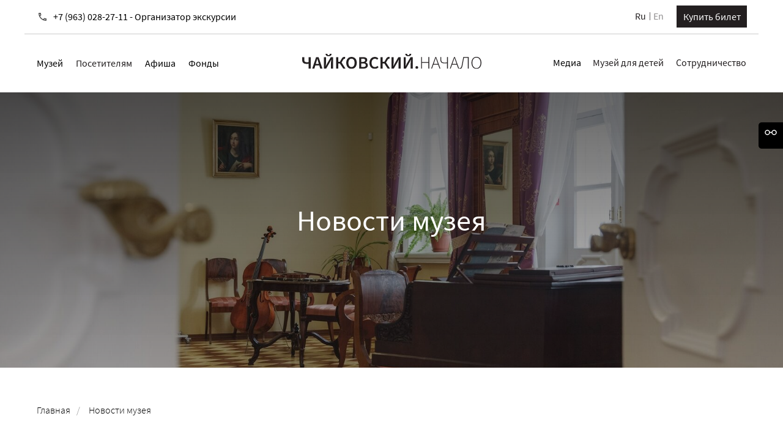

--- FILE ---
content_type: text/html; charset=UTF-8
request_url: https://tchaikovskyhome.ru/news?page=49
body_size: 31098
content:
<!DOCTYPE html> <html> <head> <meta charset="utf-8" /> <meta http-equiv="Content-Type" content="text/html; charset=utf-8" /> <meta name="viewport" content="width=device-width, initial-scale=1.0" /> <!--metatextblock--> <title>Новости музея</title> <meta property="og:url" content="http://tchaikovskyhome.ru/news" /> <meta property="og:title" content="Новости музея" /> <meta property="og:description" content="" /> <meta property="og:type" content="website" /> <meta property="og:image" content="https://static.tildacdn.com/tild3931-3337-4836-b065-633865363864/IroKP_1ziRUSTUEHKi-K.jpg" /> <link rel="canonical" href="http://tchaikovskyhome.ru/news"> <!--/metatextblock--> <meta name="format-detection" content="telephone=no" /> <meta http-equiv="x-dns-prefetch-control" content="on"> <link rel="dns-prefetch" href="https://ws.tildacdn.com"> <link rel="dns-prefetch" href="https://static.tildacdn.com"> <link rel="shortcut icon" href="https://static.tildacdn.com/tild3134-3330-4365-a630-353737383161/Frame_1.png" type="image/x-icon" /> <!-- Assets --> <script src="https://neo.tildacdn.com/js/tilda-fallback-1.0.min.js" async charset="utf-8"></script> <link rel="stylesheet" href="https://static.tildacdn.com/css/tilda-grid-3.0.min.css" type="text/css" media="all" onerror="this.loaderr='y';"/> <link rel="stylesheet" href="https://static.tildacdn.com/ws/project14200333/tilda-blocks-page86415106.min.css?t=1769411171" type="text/css" media="all" onerror="this.loaderr='y';" /> <link rel="stylesheet" href="https://static.tildacdn.com/css/tilda-animation-2.0.min.css" type="text/css" media="all" onerror="this.loaderr='y';" /> <link rel="stylesheet" href="https://static.tildacdn.com/css/tilda-cover-1.0.min.css" type="text/css" media="all" onerror="this.loaderr='y';" /> <link rel="stylesheet" href="https://static.tildacdn.com/css/tilda-feed-1.1.min.css" type="text/css" media="all" onerror="this.loaderr='y';" /> <link rel="stylesheet" href="https://static.tildacdn.com/css/tilda-popup-1.1.min.css" type="text/css" media="print" onload="this.media='all';" onerror="this.loaderr='y';" /> <noscript><link rel="stylesheet" href="https://static.tildacdn.com/css/tilda-popup-1.1.min.css" type="text/css" media="all" /></noscript> <link rel="stylesheet" href="https://static.tildacdn.com/css/tilda-slds-1.4.min.css" type="text/css" media="print" onload="this.media='all';" onerror="this.loaderr='y';" /> <noscript><link rel="stylesheet" href="https://static.tildacdn.com/css/tilda-slds-1.4.min.css" type="text/css" media="all" /></noscript> <link rel="stylesheet" href="https://static.tildacdn.com/css/tilda-menusub-1.0.min.css" type="text/css" media="print" onload="this.media='all';" onerror="this.loaderr='y';" /> <noscript><link rel="stylesheet" href="https://static.tildacdn.com/css/tilda-menusub-1.0.min.css" type="text/css" media="all" /></noscript> <link rel="stylesheet" href="https://static.tildacdn.com/css/tilda-menu-widgeticons-1.0.min.css" type="text/css" media="all" onerror="this.loaderr='y';" /> <link rel="stylesheet" href="https://static.tildacdn.com/css/tilda-forms-1.0.min.css" type="text/css" media="all" onerror="this.loaderr='y';" /> <link rel="stylesheet" href="https://static.tildacdn.com/css/tilda-zoom-2.0.min.css" type="text/css" media="print" onload="this.media='all';" onerror="this.loaderr='y';" /> <noscript><link rel="stylesheet" href="https://static.tildacdn.com/css/tilda-zoom-2.0.min.css" type="text/css" media="all" /></noscript> <script nomodule src="https://static.tildacdn.com/js/tilda-polyfill-1.0.min.js" charset="utf-8"></script> <script type="text/javascript">function t_onReady(func) {if(document.readyState!='loading') {func();} else {document.addEventListener('DOMContentLoaded',func);}}
function t_onFuncLoad(funcName,okFunc,time) {if(typeof window[funcName]==='function') {okFunc();} else {setTimeout(function() {t_onFuncLoad(funcName,okFunc,time);},(time||100));}}function t396_initialScale(t){var e=document.getElementById("rec"+t);if(e){var i=e.querySelector(".t396__artboard");if(i){window.tn_scale_initial_window_width||(window.tn_scale_initial_window_width=document.documentElement.clientWidth);var a=window.tn_scale_initial_window_width,r=[],n,l=i.getAttribute("data-artboard-screens");if(l){l=l.split(",");for(var o=0;o<l.length;o++)r[o]=parseInt(l[o],10)}else r=[320,480,640,960,1200];for(var o=0;o<r.length;o++){var d=r[o];a>=d&&(n=d)}var _="edit"===window.allrecords.getAttribute("data-tilda-mode"),c="center"===t396_getFieldValue(i,"valign",n,r),s="grid"===t396_getFieldValue(i,"upscale",n,r),w=t396_getFieldValue(i,"height_vh",n,r),g=t396_getFieldValue(i,"height",n,r),u=!!window.opr&&!!window.opr.addons||!!window.opera||-1!==navigator.userAgent.indexOf(" OPR/");if(!_&&c&&!s&&!w&&g&&!u){var h=parseFloat((a/n).toFixed(3)),f=[i,i.querySelector(".t396__carrier"),i.querySelector(".t396__filter")],v=Math.floor(parseInt(g,10)*h)+"px",p;i.style.setProperty("--initial-scale-height",v);for(var o=0;o<f.length;o++)f[o].style.setProperty("height","var(--initial-scale-height)");t396_scaleInitial__getElementsToScale(i).forEach((function(t){t.style.zoom=h}))}}}}function t396_scaleInitial__getElementsToScale(t){return t?Array.prototype.slice.call(t.children).filter((function(t){return t&&(t.classList.contains("t396__elem")||t.classList.contains("t396__group"))})):[]}function t396_getFieldValue(t,e,i,a){var r,n=a[a.length-1];if(!(r=i===n?t.getAttribute("data-artboard-"+e):t.getAttribute("data-artboard-"+e+"-res-"+i)))for(var l=0;l<a.length;l++){var o=a[l];if(!(o<=i)&&(r=o===n?t.getAttribute("data-artboard-"+e):t.getAttribute("data-artboard-"+e+"-res-"+o)))break}return r}window.TN_SCALE_INITIAL_VER="1.0",window.tn_scale_initial_window_width=null;</script> <script src="https://static.tildacdn.com/js/jquery-1.10.2.min.js" charset="utf-8" onerror="this.loaderr='y';"></script> <script src="https://static.tildacdn.com/js/tilda-scripts-3.0.min.js" charset="utf-8" defer onerror="this.loaderr='y';"></script> <script src="https://static.tildacdn.com/ws/project14200333/tilda-blocks-page86415106.min.js?t=1769411171" charset="utf-8" async onerror="this.loaderr='y';"></script> <script src="https://static.tildacdn.com/js/tilda-animation-2.0.min.js" charset="utf-8" async onerror="this.loaderr='y';"></script> <script src="https://static.tildacdn.com/js/tilda-cover-1.0.min.js" charset="utf-8" async onerror="this.loaderr='y';"></script> <script src="https://static.tildacdn.com/js/tilda-feed-1.1.min.js" charset="utf-8" async onerror="this.loaderr='y';"></script> <script src="https://static.tildacdn.com/js/tilda-slds-1.4.min.js" charset="utf-8" async onerror="this.loaderr='y';"></script> <script src="https://static.tildacdn.com/js/hammer.min.js" charset="utf-8" async onerror="this.loaderr='y';"></script> <script src="https://static.tildacdn.com/js/tilda-popup-1.0.min.js" charset="utf-8" async onerror="this.loaderr='y';"></script> <script src="https://static.tildacdn.com/js/tilda-zero-1.1.min.js" charset="utf-8" async onerror="this.loaderr='y';"></script> <script src="https://static.tildacdn.com/js/tilda-menusub-1.0.min.js" charset="utf-8" async onerror="this.loaderr='y';"></script> <script src="https://static.tildacdn.com/js/tilda-menu-1.0.min.js" charset="utf-8" async onerror="this.loaderr='y';"></script> <script src="https://static.tildacdn.com/js/tilda-menu-widgeticons-1.0.min.js" charset="utf-8" async onerror="this.loaderr='y';"></script> <script src="https://static.tildacdn.com/js/tilda-submenublocks-1.0.min.js" charset="utf-8" async onerror="this.loaderr='y';"></script> <script src="https://static.tildacdn.com/js/tilda-forms-1.0.min.js" charset="utf-8" async onerror="this.loaderr='y';"></script> <script src="https://static.tildacdn.com/js/tilda-zoom-2.0.min.js" charset="utf-8" async onerror="this.loaderr='y';"></script> <script src="https://static.tildacdn.com/js/tilda-zero-scale-1.0.min.js" charset="utf-8" async onerror="this.loaderr='y';"></script> <script src="https://static.tildacdn.com/js/tilda-skiplink-1.0.min.js" charset="utf-8" async onerror="this.loaderr='y';"></script> <script src="https://static.tildacdn.com/js/tilda-events-1.0.min.js" charset="utf-8" async onerror="this.loaderr='y';"></script> <script type="text/javascript">window.dataLayer=window.dataLayer||[];</script> <script type="text/javascript">(function() {if((/bot|google|yandex|baidu|bing|msn|duckduckbot|teoma|slurp|crawler|spider|robot|crawling|facebook/i.test(navigator.userAgent))===false&&typeof(sessionStorage)!='undefined'&&sessionStorage.getItem('visited')!=='y'&&document.visibilityState){var style=document.createElement('style');style.type='text/css';style.innerHTML='@media screen and (min-width: 980px) {.t-records {opacity: 0;}.t-records_animated {-webkit-transition: opacity ease-in-out .2s;-moz-transition: opacity ease-in-out .2s;-o-transition: opacity ease-in-out .2s;transition: opacity ease-in-out .2s;}.t-records.t-records_visible {opacity: 1;}}';document.getElementsByTagName('head')[0].appendChild(style);function t_setvisRecs(){var alr=document.querySelectorAll('.t-records');Array.prototype.forEach.call(alr,function(el) {el.classList.add("t-records_animated");});setTimeout(function() {Array.prototype.forEach.call(alr,function(el) {el.classList.add("t-records_visible");});sessionStorage.setItem("visited","y");},400);}
document.addEventListener('DOMContentLoaded',t_setvisRecs);}})();</script></head> <body class="t-body" style="margin:0;"> <!--allrecords--> <div id="allrecords" class="t-records" data-hook="blocks-collection-content-node" data-tilda-project-id="14200333" data-tilda-page-id="86415106" data-tilda-page-alias="news" data-tilda-formskey="967ff1b16512c270dfaeb0b214200333" data-tilda-cookie="no" data-tilda-root-zone="com" data-tilda-project-country="RU"> <!--header--> <header id="t-header" class="t-records" data-hook="blocks-collection-content-node" data-tilda-project-id="14200333" data-tilda-page-id="83700366" data-tilda-formskey="967ff1b16512c270dfaeb0b214200333" data-tilda-cookie="no" data-tilda-root-zone="com" data-tilda-project-country="RU"> <div id="rec1390627971" class="r t-rec" style=" " data-animationappear="off" data-record-type="396"> <!-- T396 --> <style>#rec1390627971 .t396__artboard {height:151px;background-color:#ffffff;}#rec1390627971 .t396__filter {height:151px;}#rec1390627971 .t396__carrier{height:151px;background-position:center center;background-attachment:scroll;background-size:cover;background-repeat:no-repeat;}@media screen and (max-width:1199px) {#rec1390627971 .t396__artboard,#rec1390627971 .t396__filter,#rec1390627971 .t396__carrier {}#rec1390627971 .t396__filter {}#rec1390627971 .t396__carrier {background-attachment:scroll;}}@media screen and (max-width:959px) {#rec1390627971 .t396__artboard,#rec1390627971 .t396__filter,#rec1390627971 .t396__carrier {height:134px;}#rec1390627971 .t396__filter {}#rec1390627971 .t396__carrier {background-attachment:scroll;}}@media screen and (max-width:389px) {#rec1390627971 .t396__artboard,#rec1390627971 .t396__filter,#rec1390627971 .t396__carrier {}#rec1390627971 .t396__filter {}#rec1390627971 .t396__carrier {background-attachment:scroll;}}#rec1390627971 .tn-elem[data-elem-id="1755663480787"]{color:#000000;text-align:LEFT;z-index:3;top:93px;;left:calc(50% - 600px + 864px);;width:45px;height:auto;}#rec1390627971 .tn-elem[data-elem-id="1755663480787"] .tn-atom{vertical-align:middle;color:#000000;font-size:16px;font-family:'Pro',Arial,sans-serif;line-height:1.2;font-weight:400;background-position:center center;border-width:var(--t396-borderwidth,0);border-style:var(--t396-borderstyle,solid);border-color:var(--t396-bordercolor,transparent);transition:background-color var(--t396-speedhover,0s) ease-in-out,color var(--t396-speedhover,0s) ease-in-out,border-color var(--t396-speedhover,0s) ease-in-out,box-shadow var(--t396-shadowshoverspeed,0.2s) ease-in-out;text-shadow:var(--t396-shadow-text-x,0px) var(--t396-shadow-text-y,0px) var(--t396-shadow-text-blur,0px) rgba(var(--t396-shadow-text-color),var(--t396-shadow-text-opacity,100%));}@media screen and (max-width:1199px){#rec1390627971 .tn-elem[data-elem-id="1755663480787"]{display:table;top:94px;;left:calc(50% - 480px + 667px);;width:40px;height:auto;}#rec1390627971 .tn-elem[data-elem-id="1755663480787"] .tn-atom{vertical-align:middle;white-space:normal;font-size:14px;background-size:cover;}}@media screen and (max-width:959px){#rec1390627971 .tn-elem[data-elem-id="1755663480787"]{display:table;height:auto;}}@media screen and (max-width:389px){#rec1390627971 .tn-elem[data-elem-id="1755663480787"]{display:table;height:auto;}}#rec1390627971 .tn-elem[data-elem-id="1755663480790"]{color:#000000;text-align:LEFT;z-index:3;top:93px;;left:calc(50% - 600px + 929px);;width:140px;height:auto;}#rec1390627971 .tn-elem[data-elem-id="1755663480790"] .tn-atom{vertical-align:middle;color:#000000;font-size:16px;font-family:'Pro',Arial,sans-serif;line-height:1.2;font-weight:400;background-position:center center;border-width:var(--t396-borderwidth,0);border-style:var(--t396-borderstyle,solid);border-color:var(--t396-bordercolor,transparent);transition:background-color var(--t396-speedhover,0s) ease-in-out,color var(--t396-speedhover,0s) ease-in-out,border-color var(--t396-speedhover,0s) ease-in-out,box-shadow var(--t396-shadowshoverspeed,0.2s) ease-in-out;text-shadow:var(--t396-shadow-text-x,0px) var(--t396-shadow-text-y,0px) var(--t396-shadow-text-blur,0px) rgba(var(--t396-shadow-text-color),var(--t396-shadow-text-opacity,100%));}@media screen and (max-width:1199px){#rec1390627971 .tn-elem[data-elem-id="1755663480790"]{display:table;top:94px;;left:calc(50% - 480px + 727px);;width:119px;height:auto;}#rec1390627971 .tn-elem[data-elem-id="1755663480790"] .tn-atom{vertical-align:middle;white-space:normal;font-size:14px;background-size:cover;}}@media screen and (max-width:959px){#rec1390627971 .tn-elem[data-elem-id="1755663480790"]{display:table;height:auto;}}@media screen and (max-width:389px){#rec1390627971 .tn-elem[data-elem-id="1755663480790"]{display:table;height:auto;}}#rec1390627971 .tn-elem[data-elem-id="1755663480793"]{color:#000000;text-align:LEFT;z-index:3;top:93px;;left:calc(50% - 600px + 1065px);;width:116px;height:auto;}#rec1390627971 .tn-elem[data-elem-id="1755663480793"] .tn-atom{vertical-align:middle;color:#000000;font-size:16px;font-family:'Pro',Arial,sans-serif;line-height:1.2;font-weight:500;background-position:center center;border-width:var(--t396-borderwidth,0);border-style:var(--t396-borderstyle,solid);border-color:var(--t396-bordercolor,transparent);transition:background-color var(--t396-speedhover,0s) ease-in-out,color var(--t396-speedhover,0s) ease-in-out,border-color var(--t396-speedhover,0s) ease-in-out,box-shadow var(--t396-shadowshoverspeed,0.2s) ease-in-out;text-shadow:var(--t396-shadow-text-x,0px) var(--t396-shadow-text-y,0px) var(--t396-shadow-text-blur,0px) rgba(var(--t396-shadow-text-color),var(--t396-shadow-text-opacity,100%));}@media screen and (max-width:1199px){#rec1390627971 .tn-elem[data-elem-id="1755663480793"]{display:table;top:94px;;left:calc(50% - 480px + 849px);;width:101px;height:auto;}#rec1390627971 .tn-elem[data-elem-id="1755663480793"] .tn-atom{vertical-align:middle;white-space:normal;font-size:14px;background-size:cover;}}@media screen and (max-width:959px){#rec1390627971 .tn-elem[data-elem-id="1755663480793"]{display:table;height:auto;}}@media screen and (max-width:389px){#rec1390627971 .tn-elem[data-elem-id="1755663480793"]{display:table;height:auto;}}#rec1390627971 .tn-elem[data-elem-id="1755663480745"]{color:#231f20;text-align:LEFT;z-index:3;top:17px;;left:calc(50% - 600px + 998px);;width:18px;height:auto;}#rec1390627971 .tn-elem[data-elem-id="1755663480745"] .tn-atom{vertical-align:middle;color:#231f20;font-size:16px;font-family:'Pro',Arial,sans-serif;line-height:1.2;font-weight:400;background-position:center center;border-width:var(--t396-borderwidth,0);border-style:var(--t396-borderstyle,solid);border-color:var(--t396-bordercolor,transparent);transition:background-color var(--t396-speedhover,0s) ease-in-out,color var(--t396-speedhover,0s) ease-in-out,border-color var(--t396-speedhover,0s) ease-in-out,box-shadow var(--t396-shadowshoverspeed,0.2s) ease-in-out;text-shadow:var(--t396-shadow-text-x,0px) var(--t396-shadow-text-y,0px) var(--t396-shadow-text-blur,0px) rgba(var(--t396-shadow-text-color),var(--t396-shadow-text-opacity,100%));}@media screen and (max-width:1199px){#rec1390627971 .tn-elem[data-elem-id="1755663480745"]{display:table;top:17px;;left:calc(50% - 480px + 767px);;width:18px;height:auto;}#rec1390627971 .tn-elem[data-elem-id="1755663480745"] .tn-atom{vertical-align:middle;white-space:normal;background-size:cover;}}@media screen and (max-width:959px){#rec1390627971 .tn-elem[data-elem-id="1755663480745"]{display:table;top:19px;;left:calc(50% - 195px + 332px);;height:auto;}}@media screen and (max-width:389px){#rec1390627971 .tn-elem[data-elem-id="1755663480745"]{display:table;top:19px;;left:calc(50% - 180px + 302px);;height:auto;}}#rec1390627971 .tn-elem[data-elem-id="1755663480751"]{z-index:3;top:20px;;left:calc(50% - 600px + 1022px);;width:1px;height:auto;}#rec1390627971 .tn-elem[data-elem-id="1755663480751"] .tn-atom{background-position:center center;border-width:var(--t396-borderwidth,0);border-style:var(--t396-borderstyle,solid);border-color:var(--t396-bordercolor,transparent);transition:background-color var(--t396-speedhover,0s) ease-in-out,color var(--t396-speedhover,0s) ease-in-out,border-color var(--t396-speedhover,0s) ease-in-out,box-shadow var(--t396-shadowshoverspeed,0.2s) ease-in-out;}#rec1390627971 .tn-elem[data-elem-id="1755663480751"] .tn-atom__vector svg{display:block;}@media screen and (max-width:1199px){#rec1390627971 .tn-elem[data-elem-id="1755663480751"]{display:table;top:20px;;left:calc(50% - 480px + 791px);;width:1px;height:auto;}}@media screen and (max-width:959px){#rec1390627971 .tn-elem[data-elem-id="1755663480751"]{display:table;top:22px;;left:calc(50% - 195px + 356px);;height:auto;}}@media screen and (max-width:389px){#rec1390627971 .tn-elem[data-elem-id="1755663480751"]{display:table;top:22px;;left:calc(50% - 180px + 326px);;height:auto;}}#rec1390627971 .tn-elem[data-elem-id="1755663480754"]{color:#231f20;text-align:LEFT;z-index:3;top:17px;;left:calc(50% - 600px + 1028px);;width:18px;height:auto;}#rec1390627971 .tn-elem[data-elem-id="1755663480754"] .tn-atom{vertical-align:middle;color:#231f20;font-size:16px;font-family:'Pro',Arial,sans-serif;line-height:1.2;font-weight:400;opacity:0.5;background-position:center center;border-width:var(--t396-borderwidth,0);border-style:var(--t396-borderstyle,solid);border-color:var(--t396-bordercolor,transparent);transition:background-color var(--t396-speedhover,0s) ease-in-out,color var(--t396-speedhover,0s) ease-in-out,border-color var(--t396-speedhover,0s) ease-in-out,box-shadow var(--t396-shadowshoverspeed,0.2s) ease-in-out;text-shadow:var(--t396-shadow-text-x,0px) var(--t396-shadow-text-y,0px) var(--t396-shadow-text-blur,0px) rgba(var(--t396-shadow-text-color),var(--t396-shadow-text-opacity,100%));}@media screen and (max-width:1199px){#rec1390627971 .tn-elem[data-elem-id="1755663480754"]{display:table;top:17px;;left:calc(50% - 480px + 797px);;width:18px;height:auto;}#rec1390627971 .tn-elem[data-elem-id="1755663480754"] .tn-atom{vertical-align:middle;white-space:normal;background-size:cover;}}@media screen and (max-width:959px){#rec1390627971 .tn-elem[data-elem-id="1755663480754"]{display:table;top:19px;;left:calc(50% - 195px + 362px);;height:auto;}}@media screen and (max-width:389px){#rec1390627971 .tn-elem[data-elem-id="1755663480754"]{display:table;top:19px;;left:calc(50% - 180px + 332px);;height:auto;}}#rec1390627971 .tn-elem[data-elem-id="1755663480757"]{color:#ffffff;text-align:center;z-index:3;top:9px;;left:calc(50% - 600px + 1066px);;width:115px;height:36px;}#rec1390627971 .tn-elem[data-elem-id="1755663480757"] .tn-atom{color:#ffffff;font-size:16px;font-family:'Pro',Arial,sans-serif;line-height:1.2;font-weight:400;border-radius:0px 0px 0px 0px;background-position:center center;--t396-borderwidth:1px;--t396-bordercolor:#231f20;--t396-speedhover:0.2s;transition:background-color var(--t396-speedhover,0s) ease-in-out,color var(--t396-speedhover,0s) ease-in-out,border-color var(--t396-speedhover,0s) ease-in-out,box-shadow var(--t396-shadowshoverspeed,0.2s) ease-in-out;--t396-bgcolor-color:#231f20;--t396-bgcolor-image:none;background-color:var(--t396-bgcolor-color,transparent);-webkit-box-pack:center;-ms-flex-pack:center;justify-content:center;padding:0;border-width:var(--t396-borderwidth,0);border-style:var(--t396-borderstyle,solid);border-color:var(--t396-bordercolor,transparent);}#rec1390627971 .tn-elem[data-elem-id="1755663480757"] .tn-atom::after{display:none;}#rec1390627971 .tn-elem[data-elem-id="1755663480757"] .tn-atom .tn-atom__button-content{column-gap:10px;}#rec1390627971 .tn-elem[data-elem-id="1755663480757"] .tn-atom .tn-atom__button-text{transition:color var(--t396-speedhover,0s) ease-in-out;color:#ffffff;}#rec1390627971 .tn-elem[data-elem-id="1755663480757"] .tn-atom .tn-atom__button-border::before{display:none;}#rec1390627971 .tn-elem[data-elem-id="1755663480757"] .tn-atom .tn-atom__button-border::after{display:none;}@media (hover),(min-width:0\0){#rec1390627971 .tn-elem[data-elem-id="1755663480757"] .tn-atom:hover::after{opacity:0;}#rec1390627971 .tn-elem[data-elem-id="1755663480757"] .tn-atom:hover{animation-name:none;}}@media (hover),(min-width:0\0){#rec1390627971 .tn-elem[data-elem-id="1755663480757"] .tn-atom:hover{border-style:var(--t396-borderstyle,solid);border-color:var(--t396-bordercolor-hover,var(--t396-bordercolor,transparent));}}@media screen and (max-width:1199px){#rec1390627971 .tn-elem[data-elem-id="1755663480757"]{display:block;top:9px;;left:calc(50% - 480px + 835px);;width:px;}#rec1390627971 .tn-elem[data-elem-id="1755663480757"] .tn-atom{white-space:normal;background-size:cover;background-color:var(--t396-bgcolor-color,transparent);padding:0;border-width:var(--t396-borderwidth,0);border-style:var(--t396-borderstyle,solid);border-color:var(--t396-bordercolor,transparent);}#rec1390627971 .tn-elem[data-elem-id="1755663480757"] .tn-atom::after{display:none;}#rec1390627971 .tn-elem[data-elem-id="1755663480757"] .tn-atom .tn-atom__button-text{overflow:visible;}#rec1390627971 .tn-elem[data-elem-id="1755663480757"] .tn-atom .tn-atom__button-border::before{display:none;}#rec1390627971 .tn-elem[data-elem-id="1755663480757"] .tn-atom .tn-atom__button-border::after{display:none;}@media (hover),(min-width:0\0){#rec1390627971 .tn-elem[data-elem-id="1755663480757"] .tn-atom:hover::after{opacity:0;}#rec1390627971 .tn-elem[data-elem-id="1755663480757"] .tn-atom:hover{animation-name:none;}}@media (hover),(min-width:0\0){#rec1390627971 .tn-elem[data-elem-id="1755663480757"] .tn-atom:hover{border-style:var(--t396-borderstyle,solid);border-color:var(--t396-bordercolor-hover,var(--t396-bordercolor,transparent));}}}@media screen and (max-width:959px){#rec1390627971 .tn-elem[data-elem-id="1755663480757"]{display:block;top:-196px;;left:calc(50% - 195px + 50px);;width:px;}#rec1390627971 .tn-elem[data-elem-id="1755663480757"] .tn-atom{white-space:normal;background-size:cover;background-color:var(--t396-bgcolor-color,transparent);padding:0;border-width:var(--t396-borderwidth,0);border-style:var(--t396-borderstyle,solid);border-color:var(--t396-bordercolor,transparent);}#rec1390627971 .tn-elem[data-elem-id="1755663480757"] .tn-atom::after{display:none;}#rec1390627971 .tn-elem[data-elem-id="1755663480757"] .tn-atom .tn-atom__button-text{overflow:visible;}#rec1390627971 .tn-elem[data-elem-id="1755663480757"] .tn-atom .tn-atom__button-border::before{display:none;}#rec1390627971 .tn-elem[data-elem-id="1755663480757"] .tn-atom .tn-atom__button-border::after{display:none;}@media (hover),(min-width:0\0){#rec1390627971 .tn-elem[data-elem-id="1755663480757"] .tn-atom:hover::after{opacity:0;}#rec1390627971 .tn-elem[data-elem-id="1755663480757"] .tn-atom:hover{animation-name:none;}}@media (hover),(min-width:0\0){#rec1390627971 .tn-elem[data-elem-id="1755663480757"] .tn-atom:hover{border-style:var(--t396-borderstyle,solid);border-color:var(--t396-bordercolor-hover,var(--t396-bordercolor,transparent));}}}@media screen and (max-width:389px){#rec1390627971 .tn-elem[data-elem-id="1755663480757"]{display:block;width:px;}#rec1390627971 .tn-elem[data-elem-id="1755663480757"] .tn-atom{white-space:normal;background-size:cover;background-color:var(--t396-bgcolor-color,transparent);padding:0;border-width:var(--t396-borderwidth,0);border-style:var(--t396-borderstyle,solid);border-color:var(--t396-bordercolor,transparent);}#rec1390627971 .tn-elem[data-elem-id="1755663480757"] .tn-atom::after{display:none;}#rec1390627971 .tn-elem[data-elem-id="1755663480757"] .tn-atom .tn-atom__button-text{overflow:visible;}#rec1390627971 .tn-elem[data-elem-id="1755663480757"] .tn-atom .tn-atom__button-border::before{display:none;}#rec1390627971 .tn-elem[data-elem-id="1755663480757"] .tn-atom .tn-atom__button-border::after{display:none;}@media (hover),(min-width:0\0){#rec1390627971 .tn-elem[data-elem-id="1755663480757"] .tn-atom:hover::after{opacity:0;}#rec1390627971 .tn-elem[data-elem-id="1755663480757"] .tn-atom:hover{animation-name:none;}}@media (hover),(min-width:0\0){#rec1390627971 .tn-elem[data-elem-id="1755663480757"] .tn-atom:hover{border-style:var(--t396-borderstyle,solid);border-color:var(--t396-bordercolor-hover,var(--t396-bordercolor,transparent));}}}#rec1390627971 .tn-elem[data-elem-id="1755835909582"]{color:#ffffff;text-align:center;z-index:3;top:-71px;;left:calc(50% - 600px + 1031px);;width:115px;height:36px;}#rec1390627971 .tn-elem[data-elem-id="1755835909582"] .tn-atom{color:#ffffff;font-size:16px;font-family:'Pro',Arial,sans-serif;line-height:1.2;font-weight:400;border-radius:0px 0px 0px 0px;background-position:center center;--t396-borderwidth:1px;--t396-bordercolor:#231f20;--t396-speedhover:0.2s;transition:background-color var(--t396-speedhover,0s) ease-in-out,color var(--t396-speedhover,0s) ease-in-out,border-color var(--t396-speedhover,0s) ease-in-out,box-shadow var(--t396-shadowshoverspeed,0.2s) ease-in-out;--t396-bgcolor-color:#231f20;--t396-bgcolor-image:none;background-color:var(--t396-bgcolor-color,transparent);-webkit-box-pack:center;-ms-flex-pack:center;justify-content:center;padding:0;border-width:var(--t396-borderwidth,0);border-style:var(--t396-borderstyle,solid);border-color:var(--t396-bordercolor,transparent);}#rec1390627971 .tn-elem[data-elem-id="1755835909582"] .tn-atom::after{display:none;}#rec1390627971 .tn-elem[data-elem-id="1755835909582"] .tn-atom .tn-atom__button-content{column-gap:10px;}#rec1390627971 .tn-elem[data-elem-id="1755835909582"] .tn-atom .tn-atom__button-text{transition:color var(--t396-speedhover,0s) ease-in-out;color:#ffffff;}#rec1390627971 .tn-elem[data-elem-id="1755835909582"] .tn-atom .tn-atom__button-border::before{display:none;}#rec1390627971 .tn-elem[data-elem-id="1755835909582"] .tn-atom .tn-atom__button-border::after{display:none;}@media (hover),(min-width:0\0){#rec1390627971 .tn-elem[data-elem-id="1755835909582"] .tn-atom:hover::after{opacity:0;}#rec1390627971 .tn-elem[data-elem-id="1755835909582"] .tn-atom:hover{animation-name:none;}}@media (hover),(min-width:0\0){#rec1390627971 .tn-elem[data-elem-id="1755835909582"] .tn-atom:hover{border-style:var(--t396-borderstyle,solid);border-color:var(--t396-bordercolor-hover,var(--t396-bordercolor,transparent));}}@media screen and (max-width:1199px){#rec1390627971 .tn-elem[data-elem-id="1755835909582"]{display:block;width:px;}#rec1390627971 .tn-elem[data-elem-id="1755835909582"] .tn-atom{white-space:normal;background-size:cover;background-color:var(--t396-bgcolor-color,transparent);padding:0;border-width:var(--t396-borderwidth,0);border-style:var(--t396-borderstyle,solid);border-color:var(--t396-bordercolor,transparent);}#rec1390627971 .tn-elem[data-elem-id="1755835909582"] .tn-atom::after{display:none;}#rec1390627971 .tn-elem[data-elem-id="1755835909582"] .tn-atom .tn-atom__button-text{overflow:visible;}#rec1390627971 .tn-elem[data-elem-id="1755835909582"] .tn-atom .tn-atom__button-border::before{display:none;}#rec1390627971 .tn-elem[data-elem-id="1755835909582"] .tn-atom .tn-atom__button-border::after{display:none;}@media (hover),(min-width:0\0){#rec1390627971 .tn-elem[data-elem-id="1755835909582"] .tn-atom:hover::after{opacity:0;}#rec1390627971 .tn-elem[data-elem-id="1755835909582"] .tn-atom:hover{animation-name:none;}}@media (hover),(min-width:0\0){#rec1390627971 .tn-elem[data-elem-id="1755835909582"] .tn-atom:hover{border-style:var(--t396-borderstyle,solid);border-color:var(--t396-bordercolor-hover,var(--t396-bordercolor,transparent));}}}@media screen and (max-width:959px){#rec1390627971 .tn-elem[data-elem-id="1755835909582"]{display:block;top:-164px;;left:calc(50% - 195px + 403px);;width:px;}#rec1390627971 .tn-elem[data-elem-id="1755835909582"] .tn-atom{white-space:normal;background-size:cover;background-color:var(--t396-bgcolor-color,transparent);padding:0;border-width:var(--t396-borderwidth,0);border-style:var(--t396-borderstyle,solid);border-color:var(--t396-bordercolor,transparent);}#rec1390627971 .tn-elem[data-elem-id="1755835909582"] .tn-atom::after{display:none;}#rec1390627971 .tn-elem[data-elem-id="1755835909582"] .tn-atom .tn-atom__button-text{overflow:visible;}#rec1390627971 .tn-elem[data-elem-id="1755835909582"] .tn-atom .tn-atom__button-border::before{display:none;}#rec1390627971 .tn-elem[data-elem-id="1755835909582"] .tn-atom .tn-atom__button-border::after{display:none;}@media (hover),(min-width:0\0){#rec1390627971 .tn-elem[data-elem-id="1755835909582"] .tn-atom:hover::after{opacity:0;}#rec1390627971 .tn-elem[data-elem-id="1755835909582"] .tn-atom:hover{animation-name:none;}}@media (hover),(min-width:0\0){#rec1390627971 .tn-elem[data-elem-id="1755835909582"] .tn-atom:hover{border-style:var(--t396-borderstyle,solid);border-color:var(--t396-bordercolor-hover,var(--t396-bordercolor,transparent));}}}@media screen and (max-width:389px){#rec1390627971 .tn-elem[data-elem-id="1755835909582"]{display:block;width:px;}#rec1390627971 .tn-elem[data-elem-id="1755835909582"] .tn-atom{white-space:normal;background-size:cover;background-color:var(--t396-bgcolor-color,transparent);padding:0;border-width:var(--t396-borderwidth,0);border-style:var(--t396-borderstyle,solid);border-color:var(--t396-bordercolor,transparent);}#rec1390627971 .tn-elem[data-elem-id="1755835909582"] .tn-atom::after{display:none;}#rec1390627971 .tn-elem[data-elem-id="1755835909582"] .tn-atom .tn-atom__button-text{overflow:visible;}#rec1390627971 .tn-elem[data-elem-id="1755835909582"] .tn-atom .tn-atom__button-border::before{display:none;}#rec1390627971 .tn-elem[data-elem-id="1755835909582"] .tn-atom .tn-atom__button-border::after{display:none;}@media (hover),(min-width:0\0){#rec1390627971 .tn-elem[data-elem-id="1755835909582"] .tn-atom:hover::after{opacity:0;}#rec1390627971 .tn-elem[data-elem-id="1755835909582"] .tn-atom:hover{animation-name:none;}}@media (hover),(min-width:0\0){#rec1390627971 .tn-elem[data-elem-id="1755835909582"] .tn-atom:hover{border-style:var(--t396-borderstyle,solid);border-color:var(--t396-bordercolor-hover,var(--t396-bordercolor,transparent));}}}#rec1390627971 .tn-elem[data-elem-id="1755663480768"]{color:#000000;text-align:CENTER;z-index:3;top:13px;;left:calc(50% - 600px + 474px);;width:253px;height:auto;}#rec1390627971 .tn-elem[data-elem-id="1755663480768"] .tn-atom{vertical-align:middle;color:#000000;font-size:12px;font-family:'Pro',Arial,sans-serif;line-height:1.2;font-weight:400;opacity:0;background-position:center center;border-width:var(--t396-borderwidth,0);border-style:var(--t396-borderstyle,solid);border-color:var(--t396-bordercolor,transparent);transition:background-color var(--t396-speedhover,0s) ease-in-out,color var(--t396-speedhover,0s) ease-in-out,border-color var(--t396-speedhover,0s) ease-in-out,box-shadow var(--t396-shadowshoverspeed,0.2s) ease-in-out;text-shadow:var(--t396-shadow-text-x,0px) var(--t396-shadow-text-y,0px) var(--t396-shadow-text-blur,0px) rgba(var(--t396-shadow-text-color),var(--t396-shadow-text-opacity,100%));}@media screen and (max-width:1199px){#rec1390627971 .tn-elem[data-elem-id="1755663480768"]{display:table;height:auto;}}@media screen and (max-width:959px){#rec1390627971 .tn-elem[data-elem-id="1755663480768"]{display:table;top:-98px;;left:calc(50% - 195px + 10px);;width:240px;height:auto;text-align:left;}#rec1390627971 .tn-elem[data-elem-id="1755663480768"] .tn-atom{vertical-align:middle;white-space:normal;font-size:14px;background-size:cover;}}@media screen and (max-width:389px){#rec1390627971 .tn-elem[data-elem-id="1755663480768"]{display:table;height:auto;}}#rec1390627971 .tn-elem[data-elem-id="1755663480774"]{color:#000000;text-align:LEFT;z-index:3;top:94px;;left:calc(50% - 600px + 20px);;width:44px;height:auto;}#rec1390627971 .tn-elem[data-elem-id="1755663480774"] .tn-atom{vertical-align:middle;color:#000000;font-size:16px;font-family:'Pro',Arial,sans-serif;line-height:1.2;font-weight:400;background-position:center center;border-width:var(--t396-borderwidth,0);border-style:var(--t396-borderstyle,solid);border-color:var(--t396-bordercolor,transparent);transition:background-color var(--t396-speedhover,0s) ease-in-out,color var(--t396-speedhover,0s) ease-in-out,border-color var(--t396-speedhover,0s) ease-in-out,box-shadow var(--t396-shadowshoverspeed,0.2s) ease-in-out;text-shadow:var(--t396-shadow-text-x,0px) var(--t396-shadow-text-y,0px) var(--t396-shadow-text-blur,0px) rgba(var(--t396-shadow-text-color),var(--t396-shadow-text-opacity,100%));}@media screen and (max-width:1199px){#rec1390627971 .tn-elem[data-elem-id="1755663480774"]{display:table;top:94px;;left:calc(50% - 480px + 10px);;width:38px;height:auto;}#rec1390627971 .tn-elem[data-elem-id="1755663480774"] .tn-atom{vertical-align:middle;white-space:normal;font-size:14px;background-size:cover;}}@media screen and (max-width:959px){#rec1390627971 .tn-elem[data-elem-id="1755663480774"]{display:table;top:-345px;;left:calc(50% - 195px + 440px);;height:auto;}}@media screen and (max-width:389px){#rec1390627971 .tn-elem[data-elem-id="1755663480774"]{display:table;height:auto;}}#rec1390627971 .tn-elem[data-elem-id="1755663480777"]{color:#000000;text-align:LEFT;z-index:3;top:94px;;left:calc(50% - 600px + 84px);;width:93px;height:auto;}#rec1390627971 .tn-elem[data-elem-id="1755663480777"] .tn-atom{vertical-align:middle;color:#000000;font-size:16px;font-family:'Pro',Arial,sans-serif;line-height:1.2;font-weight:400;background-position:center center;border-width:var(--t396-borderwidth,0);border-style:var(--t396-borderstyle,solid);border-color:var(--t396-bordercolor,transparent);transition:background-color var(--t396-speedhover,0s) ease-in-out,color var(--t396-speedhover,0s) ease-in-out,border-color var(--t396-speedhover,0s) ease-in-out,box-shadow var(--t396-shadowshoverspeed,0.2s) ease-in-out;text-shadow:var(--t396-shadow-text-x,0px) var(--t396-shadow-text-y,0px) var(--t396-shadow-text-blur,0px) rgba(var(--t396-shadow-text-color),var(--t396-shadow-text-opacity,100%));}@media screen and (max-width:1199px){#rec1390627971 .tn-elem[data-elem-id="1755663480777"]{display:table;top:94px;;left:calc(50% - 480px + 68px);;width:81px;height:auto;}#rec1390627971 .tn-elem[data-elem-id="1755663480777"] .tn-atom{vertical-align:middle;white-space:normal;font-size:14px;background-size:cover;}}@media screen and (max-width:959px){#rec1390627971 .tn-elem[data-elem-id="1755663480777"]{display:table;top:-345px;;left:calc(50% - 195px + 504px);;height:auto;}}@media screen and (max-width:389px){#rec1390627971 .tn-elem[data-elem-id="1755663480777"]{display:table;height:auto;}}#rec1390627971 .tn-elem[data-elem-id="1755663480781"]{color:#000000;text-align:LEFT;z-index:3;top:94px;;left:calc(50% - 600px + 197px);;width:51px;height:auto;}#rec1390627971 .tn-elem[data-elem-id="1755663480781"] .tn-atom{vertical-align:middle;color:#000000;font-size:16px;font-family:'Pro',Arial,sans-serif;line-height:1.2;font-weight:400;background-position:center center;border-width:var(--t396-borderwidth,0);border-style:var(--t396-borderstyle,solid);border-color:var(--t396-bordercolor,transparent);transition:background-color var(--t396-speedhover,0s) ease-in-out,color var(--t396-speedhover,0s) ease-in-out,border-color var(--t396-speedhover,0s) ease-in-out,box-shadow var(--t396-shadowshoverspeed,0.2s) ease-in-out;text-shadow:var(--t396-shadow-text-x,0px) var(--t396-shadow-text-y,0px) var(--t396-shadow-text-blur,0px) rgba(var(--t396-shadow-text-color),var(--t396-shadow-text-opacity,100%));}@media screen and (max-width:1199px){#rec1390627971 .tn-elem[data-elem-id="1755663480781"]{display:table;top:94px;;left:calc(50% - 480px + 169px);;width:43px;height:auto;}#rec1390627971 .tn-elem[data-elem-id="1755663480781"] .tn-atom{vertical-align:middle;white-space:normal;font-size:14px;background-size:cover;}}@media screen and (max-width:959px){#rec1390627971 .tn-elem[data-elem-id="1755663480781"]{display:table;top:-345px;;left:calc(50% - 195px + 617px);;height:auto;}}@media screen and (max-width:389px){#rec1390627971 .tn-elem[data-elem-id="1755663480781"]{display:table;height:auto;}}#rec1390627971 .tn-elem[data-elem-id="1755663480784"]{color:#000000;text-align:LEFT;z-index:3;top:94px;;left:calc(50% - 600px + 268px);;width:49px;height:auto;}#rec1390627971 .tn-elem[data-elem-id="1755663480784"] .tn-atom{vertical-align:middle;color:#000000;font-size:16px;font-family:'Pro',Arial,sans-serif;line-height:1.2;font-weight:400;background-position:center center;border-width:var(--t396-borderwidth,0);border-style:var(--t396-borderstyle,solid);border-color:var(--t396-bordercolor,transparent);transition:background-color var(--t396-speedhover,0s) ease-in-out,color var(--t396-speedhover,0s) ease-in-out,border-color var(--t396-speedhover,0s) ease-in-out,box-shadow var(--t396-shadowshoverspeed,0.2s) ease-in-out;text-shadow:var(--t396-shadow-text-x,0px) var(--t396-shadow-text-y,0px) var(--t396-shadow-text-blur,0px) rgba(var(--t396-shadow-text-color),var(--t396-shadow-text-opacity,100%));}@media screen and (max-width:1199px){#rec1390627971 .tn-elem[data-elem-id="1755663480784"]{display:table;top:94px;;left:calc(50% - 480px + 232px);;width:43px;height:auto;}#rec1390627971 .tn-elem[data-elem-id="1755663480784"] .tn-atom{vertical-align:middle;white-space:normal;font-size:14px;background-size:cover;}}@media screen and (max-width:959px){#rec1390627971 .tn-elem[data-elem-id="1755663480784"]{display:table;top:-345px;;left:calc(50% - 195px + 687px);;height:auto;}}@media screen and (max-width:389px){#rec1390627971 .tn-elem[data-elem-id="1755663480784"]{display:table;height:auto;}}#rec1390627971 .tn-elem[data-elem-id="1755835828902"]{color:#000000;text-align:CENTER;z-index:3;top:-65px;;left:calc(50% - 600px + 467px);;width:253px;height:auto;}#rec1390627971 .tn-elem[data-elem-id="1755835828902"] .tn-atom{vertical-align:middle;color:#000000;font-size:12px;font-family:'Pro',Arial,sans-serif;line-height:1.2;font-weight:400;background-position:center center;border-width:var(--t396-borderwidth,0);border-style:var(--t396-borderstyle,solid);border-color:var(--t396-bordercolor,transparent);transition:background-color var(--t396-speedhover,0s) ease-in-out,color var(--t396-speedhover,0s) ease-in-out,border-color var(--t396-speedhover,0s) ease-in-out,box-shadow var(--t396-shadowshoverspeed,0.2s) ease-in-out;text-shadow:var(--t396-shadow-text-x,0px) var(--t396-shadow-text-y,0px) var(--t396-shadow-text-blur,0px) rgba(var(--t396-shadow-text-color),var(--t396-shadow-text-opacity,100%));}@media screen and (max-width:1199px){#rec1390627971 .tn-elem[data-elem-id="1755835828902"]{display:table;height:auto;}}@media screen and (max-width:959px){#rec1390627971 .tn-elem[data-elem-id="1755835828902"]{display:table;top:10px;;left:calc(50% - 195px + 10px);;width:291px;height:auto;text-align:left;}#rec1390627971 .tn-elem[data-elem-id="1755835828902"] .tn-atom{vertical-align:middle;white-space:normal;font-size:16px;background-size:cover;}}@media screen and (max-width:389px){#rec1390627971 .tn-elem[data-elem-id="1755835828902"]{display:table;height:auto;}}#rec1390627971 .tn-elem[data-elem-id="1755663480795"]{z-index:3;top:55px;;left:calc(50% - 600px + -5px);;width:8px;height:auto;}#rec1390627971 .tn-elem[data-elem-id="1755663480795"] .tn-atom{background-position:center center;border-width:var(--t396-borderwidth,0);border-style:var(--t396-borderstyle,solid);border-color:var(--t396-bordercolor,transparent);transition:background-color var(--t396-speedhover,0s) ease-in-out,color var(--t396-speedhover,0s) ease-in-out,border-color var(--t396-speedhover,0s) ease-in-out,box-shadow var(--t396-shadowshoverspeed,0.2s) ease-in-out;}#rec1390627971 .tn-elem[data-elem-id="1755663480795"] .tn-atom__vector svg{display:block;}@media screen and (max-width:1199px){#rec1390627971 .tn-elem[data-elem-id="1755663480795"]{display:table;height:auto;}}@media screen and (max-width:959px){#rec1390627971 .tn-elem[data-elem-id="1755663480795"]{display:table;height:auto;}}@media screen and (max-width:389px){#rec1390627971 .tn-elem[data-elem-id="1755663480795"]{display:table;height:auto;}}#rec1390627971 .tn-elem[data-elem-id="1755663480760"]{z-index:3;top:21px;;left:calc(50% - 600px + 23px);;width:13px;height:auto;}#rec1390627971 .tn-elem[data-elem-id="1755663480760"] .tn-atom{background-position:center center;border-width:var(--t396-borderwidth,0);border-style:var(--t396-borderstyle,solid);border-color:var(--t396-bordercolor,transparent);transition:background-color var(--t396-speedhover,0s) ease-in-out,color var(--t396-speedhover,0s) ease-in-out,border-color var(--t396-speedhover,0s) ease-in-out,box-shadow var(--t396-shadowshoverspeed,0.2s) ease-in-out;}#rec1390627971 .tn-elem[data-elem-id="1755663480760"] .tn-atom__vector svg{display:block;}@media screen and (max-width:1199px){#rec1390627971 .tn-elem[data-elem-id="1755663480760"]{display:table;top:21px;;left:calc(50% - 480px + 10px);;height:auto;}}@media screen and (max-width:959px){#rec1390627971 .tn-elem[data-elem-id="1755663480760"]{display:table;top:-92px;;left:calc(50% - 195px + -101px);;height:auto;}}@media screen and (max-width:389px){#rec1390627971 .tn-elem[data-elem-id="1755663480760"]{display:table;height:auto;}}#rec1390627971 .tn-elem[data-elem-id="1755663480763"]{color:#000000;text-align:LEFT;z-index:3;top:18px;;left:calc(50% - 600px + 47px);;width:350px;height:auto;}#rec1390627971 .tn-elem[data-elem-id="1755663480763"] .tn-atom{vertical-align:middle;color:#000000;font-size:16px;font-family:'Pro',Arial,sans-serif;line-height:1.2;font-weight:400;background-position:center center;border-width:var(--t396-borderwidth,0);border-style:var(--t396-borderstyle,solid);border-color:var(--t396-bordercolor,transparent);transition:background-color var(--t396-speedhover,0s) ease-in-out,color var(--t396-speedhover,0s) ease-in-out,border-color var(--t396-speedhover,0s) ease-in-out,box-shadow var(--t396-shadowshoverspeed,0.2s) ease-in-out;text-shadow:var(--t396-shadow-text-x,0px) var(--t396-shadow-text-y,0px) var(--t396-shadow-text-blur,0px) rgba(var(--t396-shadow-text-color),var(--t396-shadow-text-opacity,100%));}@media screen and (max-width:1199px){#rec1390627971 .tn-elem[data-elem-id="1755663480763"]{display:table;top:18px;;left:calc(50% - 480px + 34px);;height:auto;}}@media screen and (max-width:959px){#rec1390627971 .tn-elem[data-elem-id="1755663480763"]{display:table;top:-184px;;left:calc(50% - 195px + -141px);;width:151px;height:auto;}#rec1390627971 .tn-elem[data-elem-id="1755663480763"] .tn-atom{vertical-align:middle;white-space:normal;background-size:cover;}}@media screen and (max-width:389px){#rec1390627971 .tn-elem[data-elem-id="1755663480763"]{display:table;height:auto;}}#rec1390627971 .tn-elem[data-elem-id="1755663599305"]{z-index:3;top:55px;;left:calc(50% - 600px + 0px);;width:1200px;height:1px;}#rec1390627971 .tn-elem[data-elem-id="1755663599305"] .tn-atom{border-radius:0px 0px 0px 0px;opacity:0.2;background-color:#000000;background-position:center center;border-width:var(--t396-borderwidth,0);border-style:var(--t396-borderstyle,solid);border-color:var(--t396-bordercolor,transparent);transition:background-color var(--t396-speedhover,0s) ease-in-out,color var(--t396-speedhover,0s) ease-in-out,border-color var(--t396-speedhover,0s) ease-in-out,box-shadow var(--t396-shadowshoverspeed,0.2s) ease-in-out;}@media screen and (max-width:1199px){#rec1390627971 .tn-elem[data-elem-id="1755663599305"]{display:table;}}@media screen and (max-width:959px){#rec1390627971 .tn-elem[data-elem-id="1755663599305"]{display:table;left:calc(50% - 195px + -405px);;}}@media screen and (max-width:389px){#rec1390627971 .tn-elem[data-elem-id="1755663599305"]{display:table;}}#rec1390627971 .tn-elem[data-elem-id="1755663483589"]{z-index:3;top:88px;;left:calc(50% - 600px + 454px);;width:293px;height:auto;}#rec1390627971 .tn-elem[data-elem-id="1755663483589"] .tn-atom{border-radius:0px 0px 0px 0px;background-position:center center;border-width:var(--t396-borderwidth,0);border-style:var(--t396-borderstyle,solid);border-color:var(--t396-bordercolor,transparent);transition:background-color var(--t396-speedhover,0s) ease-in-out,color var(--t396-speedhover,0s) ease-in-out,border-color var(--t396-speedhover,0s) ease-in-out,box-shadow var(--t396-shadowshoverspeed,0.2s) ease-in-out;}#rec1390627971 .tn-elem[data-elem-id="1755663483589"] .tn-atom__img{border-radius:0px 0px 0px 0px;object-position:center center;}@media screen and (max-width:1199px){#rec1390627971 .tn-elem[data-elem-id="1755663483589"]{display:table;top:88px;;left:calc(50% - 480px + 334px);;width:293px;height:auto;}}@media screen and (max-width:959px){#rec1390627971 .tn-elem[data-elem-id="1755663483589"]{display:table;top:83px;;left:calc(50% - 195px + 10px);;width:244px;height:auto;}}@media screen and (max-width:389px){#rec1390627971 .tn-elem[data-elem-id="1755663483589"]{display:table;height:auto;}}#rec1390627971 .tn-elem[data-elem-id="1755664228641"]{z-index:3;top:-120px;;left:calc(50% - 600px + 80px);;width:32px;height:auto;}#rec1390627971 .tn-elem[data-elem-id="1755664228641"] .tn-atom{border-radius:0px 0px 0px 0px;background-position:center center;border-width:var(--t396-borderwidth,0);border-style:var(--t396-borderstyle,solid);border-color:var(--t396-bordercolor,transparent);transition:background-color var(--t396-speedhover,0s) ease-in-out,color var(--t396-speedhover,0s) ease-in-out,border-color var(--t396-speedhover,0s) ease-in-out,box-shadow var(--t396-shadowshoverspeed,0.2s) ease-in-out;}#rec1390627971 .tn-elem[data-elem-id="1755664228641"] .tn-atom__img{border-radius:0px 0px 0px 0px;object-position:center center;}@media screen and (max-width:1199px){#rec1390627971 .tn-elem[data-elem-id="1755664228641"]{display:table;top:-315px;;left:calc(50% - 480px + 858px);;width:32px;height:auto;}}@media screen and (max-width:959px){#rec1390627971 .tn-elem[data-elem-id="1755664228641"]{display:table;top:78px;;left:calc(50% - 195px + 348px);;height:auto;}}@media screen and (max-width:389px){#rec1390627971 .tn-elem[data-elem-id="1755664228641"]{display:table;left:calc(50% - 180px + 317px);;height:auto;}}</style> <div class='t396'> <div class="t396__artboard" data-artboard-recid="1390627971" data-artboard-screens="360,390,960,1200" data-artboard-height="151" data-artboard-valign="center" data-artboard-upscale="grid" data-artboard-height-res-390="134"> <div class="t396__carrier" data-artboard-recid="1390627971"></div> <div class="t396__filter" data-artboard-recid="1390627971"></div> <div class='t396__elem tn-elem tn-elem__13906279711755663480787' data-elem-id='1755663480787' data-elem-type='text' data-field-top-value="93" data-field-left-value="864" data-field-height-value="19" data-field-width-value="45" data-field-axisy-value="top" data-field-axisx-value="left" data-field-container-value="grid" data-field-topunits-value="px" data-field-leftunits-value="px" data-field-heightunits-value="px" data-field-widthunits-value="px" data-field-textfit-value="autoheight" data-field-widthmode-value="fixed" data-field-fontsize-value="16" data-field-top-res-960-value="94" data-field-left-res-960-value="667" data-field-height-res-960-value="17" data-field-width-res-960-value="40" data-field-container-res-960-value="grid" data-field-heightunits-res-960-value="px" data-field-textfit-res-960-value="autoheight" data-field-widthmode-res-960-value="fixed" data-field-fontsize-res-960-value="14"> <div class='tn-atom'><a href="#submenu:media"style="color: inherit">Медиа</a></div> </div> <div class='t396__elem tn-elem tn-elem__13906279711755663480790' data-elem-id='1755663480790' data-elem-type='text' data-field-top-value="93" data-field-left-value="929" data-field-height-value="19" data-field-width-value="140" data-field-axisy-value="top" data-field-axisx-value="left" data-field-container-value="grid" data-field-topunits-value="px" data-field-leftunits-value="px" data-field-heightunits-value="px" data-field-widthunits-value="px" data-field-textfit-value="autoheight" data-field-widthmode-value="fixed" data-field-fontsize-value="16" data-field-top-res-960-value="94" data-field-left-res-960-value="727" data-field-height-res-960-value="17" data-field-width-res-960-value="119" data-field-container-res-960-value="grid" data-field-heightunits-res-960-value="px" data-field-textfit-res-960-value="autoheight" data-field-widthmode-res-960-value="fixed" data-field-fontsize-res-960-value="14"> <div class='tn-atom'field='tn_text_1755663480790'><a href="#submenu:kids" style="color: rgb(35, 31, 32);">Музей для детей</a></div> </div> <div class='t396__elem tn-elem tn-elem__13906279711755663480793' data-elem-id='1755663480793' data-elem-type='text' data-field-top-value="93" data-field-left-value="1065" data-field-height-value="19" data-field-width-value="116" data-field-axisy-value="top" data-field-axisx-value="left" data-field-container-value="grid" data-field-topunits-value="px" data-field-leftunits-value="px" data-field-heightunits-value="px" data-field-widthunits-value="px" data-field-textfit-value="autoheight" data-field-fontsize-value="16" data-field-top-res-960-value="94" data-field-left-res-960-value="849" data-field-height-res-960-value="17" data-field-width-res-960-value="101" data-field-container-res-960-value="grid" data-field-heightunits-res-960-value="px" data-field-textfit-res-960-value="autoheight" data-field-widthmode-res-960-value="fixed" data-field-fontsize-res-960-value="14"> <div class='tn-atom'field='tn_text_1755663480793'><a href="#submenu:workwithus" style="color: rgb(35, 31, 32);">Сотрудничество</a></div> </div> <div class='t396__elem tn-elem tn-elem__13906279711755663480745' data-elem-id='1755663480745' data-elem-type='text' data-field-top-value="17" data-field-left-value="998" data-field-height-value="19" data-field-width-value="18" data-field-axisy-value="top" data-field-axisx-value="left" data-field-container-value="grid" data-field-topunits-value="px" data-field-leftunits-value="px" data-field-heightunits-value="px" data-field-widthunits-value="px" data-field-textfit-value="autoheight" data-field-fontsize-value="16" data-field-top-res-360-value="19" data-field-left-res-360-value="302" data-field-top-res-390-value="19" data-field-left-res-390-value="332" data-field-top-res-960-value="17" data-field-left-res-960-value="767" data-field-height-res-960-value="19" data-field-width-res-960-value="18" data-field-container-res-960-value="grid" data-field-heightunits-res-960-value="px" data-field-textfit-res-960-value="autoheight"> <div class='tn-atom'field='tn_text_1755663480745'>Ru</div> </div> <div class='t396__elem tn-elem tn-elem__13906279711755663480751' data-elem-id='1755663480751' data-elem-type='vector' data-field-top-value="20" data-field-left-value="1022" data-field-height-value="13" data-field-width-value="1" data-field-axisy-value="top" data-field-axisx-value="left" data-field-container-value="grid" data-field-topunits-value="px" data-field-leftunits-value="px" data-field-heightunits-value="px" data-field-widthunits-value="px" data-field-widthmode-value="fixed" data-field-heightmode-value="hug" data-field-top-res-360-value="22" data-field-left-res-360-value="326" data-field-top-res-390-value="22" data-field-left-res-390-value="356" data-field-top-res-960-value="20" data-field-left-res-960-value="791" data-field-height-res-960-value="13" data-field-width-res-960-value="1" data-field-container-res-960-value="grid"> <div class='tn-atom tn-atom__vector'> <svg xmlns="http://www.w3.org/2000/svg" viewBox="0 0 1 13" fill="none"> <path d="M0.5 0V13" stroke="#231F20" stroke-opacity="0.7"></path> </svg> </div> </div> <div class='t396__elem tn-elem tn-elem__13906279711755663480754' data-elem-id='1755663480754' data-elem-type='text' data-field-top-value="17" data-field-left-value="1028" data-field-height-value="19" data-field-width-value="18" data-field-axisy-value="top" data-field-axisx-value="left" data-field-container-value="grid" data-field-topunits-value="px" data-field-leftunits-value="px" data-field-heightunits-value="px" data-field-widthunits-value="px" data-field-textfit-value="autoheight" data-field-fontsize-value="16" data-field-top-res-360-value="19" data-field-left-res-360-value="332" data-field-top-res-390-value="19" data-field-left-res-390-value="362" data-field-top-res-960-value="17" data-field-left-res-960-value="797" data-field-height-res-960-value="19" data-field-width-res-960-value="18" data-field-container-res-960-value="grid" data-field-heightunits-res-960-value="px" data-field-textfit-res-960-value="autoheight"> <div class='tn-atom'field='tn_text_1755663480754'>En</div> </div> <div class='t396__elem tn-elem tn-elem__13906279711755663480757' data-elem-id='1755663480757' data-elem-type='button' data-field-top-value="9" data-field-left-value="1066" data-field-height-value="36" data-field-width-value="115" data-field-axisy-value="top" data-field-axisx-value="left" data-field-container-value="grid" data-field-topunits-value="px" data-field-leftunits-value="px" data-field-heightunits-value="px" data-field-widthunits-value="px" data-field-fontsize-value="16" data-field-top-res-390-value="-196" data-field-left-res-390-value="50" data-field-top-res-960-value="9" data-field-left-res-960-value="835"> <a class='tn-atom' href="#popup:myform"> <div class='tn-atom__button-content'> <span class="tn-atom__button-text">Купить билет</span> </div> <span class="tn-atom__button-border"></span> </a> </div> <div class='t396__elem tn-elem tn-elem__13906279711755835909582' data-elem-id='1755835909582' data-elem-type='button' data-field-top-value="-71" data-field-left-value="1031" data-field-height-value="36" data-field-width-value="115" data-field-axisy-value="top" data-field-axisx-value="left" data-field-container-value="grid" data-field-topunits-value="px" data-field-leftunits-value="px" data-field-heightunits-value="px" data-field-widthunits-value="px" data-field-fontsize-value="16" data-field-top-res-390-value="-164" data-field-left-res-390-value="403"> <div class='tn-atom'> <div class='tn-atom__button-content'> <span class="tn-atom__button-text">Купить билет</span> </div> <span class="tn-atom__button-border"></span> </div> </div> <div class='t396__elem tn-elem tn-elem__13906279711755663480768' data-elem-id='1755663480768' data-elem-type='text' data-field-top-value="13" data-field-left-value="474" data-field-height-value="28" data-field-width-value="253" data-field-axisy-value="top" data-field-axisx-value="left" data-field-container-value="grid" data-field-topunits-value="px" data-field-leftunits-value="px" data-field-heightunits-value="px" data-field-widthunits-value="px" data-field-textfit-value="autoheight" data-field-fontsize-value="12" data-field-top-res-390-value="-98" data-field-left-res-390-value="10" data-field-height-res-390-value="34" data-field-width-res-390-value="240" data-field-container-res-390-value="grid" data-field-heightunits-res-390-value="px" data-field-textfit-res-390-value="autoheight" data-field-fontsize-res-390-value="14"> <div class='tn-atom'field='tn_text_1755663480768'>Пн, Вт, Чт - Вс с 10:00 до 18:00 (касса до 17:00) Среда - выходной день</div> </div> <div class='t396__elem tn-elem tn-elem__13906279711755663480774' data-elem-id='1755663480774' data-elem-type='text' data-field-top-value="94" data-field-left-value="20" data-field-height-value="19" data-field-width-value="44" data-field-axisy-value="top" data-field-axisx-value="left" data-field-container-value="grid" data-field-topunits-value="px" data-field-leftunits-value="px" data-field-heightunits-value="px" data-field-widthunits-value="px" data-field-textfit-value="autoheight" data-field-fontsize-value="16" data-field-top-res-390-value="-345" data-field-left-res-390-value="440" data-field-top-res-960-value="94" data-field-left-res-960-value="10" data-field-height-res-960-value="19" data-field-width-res-960-value="38" data-field-container-res-960-value="grid" data-field-heightunits-res-960-value="px" data-field-textfit-res-960-value="autoheight" data-field-widthmode-res-960-value="fixed" data-field-fontsize-res-960-value="14"> <div class='tn-atom'><a href="#submenu:museum"style="color: inherit">Музей</a></div> </div> <div class='t396__elem tn-elem tn-elem__13906279711755663480777' data-elem-id='1755663480777' data-elem-type='text' data-field-top-value="94" data-field-left-value="84" data-field-height-value="19" data-field-width-value="93" data-field-axisy-value="top" data-field-axisx-value="left" data-field-container-value="grid" data-field-topunits-value="px" data-field-leftunits-value="px" data-field-heightunits-value="px" data-field-widthunits-value="px" data-field-textfit-value="autoheight" data-field-fontsize-value="16" data-field-top-res-390-value="-345" data-field-left-res-390-value="504" data-field-top-res-960-value="94" data-field-left-res-960-value="68" data-field-height-res-960-value="19" data-field-width-res-960-value="81" data-field-container-res-960-value="grid" data-field-heightunits-res-960-value="px" data-field-textfit-res-960-value="autoheight" data-field-widthmode-res-960-value="fixed" data-field-fontsize-res-960-value="14"> <div class='tn-atom'field='tn_text_1755663480777'><a href="#submenu:guest" style="color: rgb(35, 31, 32);">Посетителям</a></div> </div> <div class='t396__elem tn-elem tn-elem__13906279711755663480781' data-elem-id='1755663480781' data-elem-type='text' data-field-top-value="94" data-field-left-value="197" data-field-height-value="19" data-field-width-value="51" data-field-axisy-value="top" data-field-axisx-value="left" data-field-container-value="grid" data-field-topunits-value="px" data-field-leftunits-value="px" data-field-heightunits-value="px" data-field-widthunits-value="px" data-field-textfit-value="autoheight" data-field-fontsize-value="16" data-field-top-res-390-value="-345" data-field-left-res-390-value="617" data-field-top-res-960-value="94" data-field-left-res-960-value="169" data-field-height-res-960-value="19" data-field-width-res-960-value="43" data-field-container-res-960-value="grid" data-field-heightunits-res-960-value="px" data-field-textfit-res-960-value="autoheight" data-field-widthmode-res-960-value="fixed" data-field-fontsize-res-960-value="14"> <div class='tn-atom'field='tn_text_1755663480781'><a href="#submenu:event" style="color: rgb(0, 0, 0);">Афиша</a></div> </div> <div class='t396__elem tn-elem tn-elem__13906279711755663480784' data-elem-id='1755663480784' data-elem-type='text' data-field-top-value="94" data-field-left-value="268" data-field-height-value="19" data-field-width-value="49" data-field-axisy-value="top" data-field-axisx-value="left" data-field-container-value="grid" data-field-topunits-value="px" data-field-leftunits-value="px" data-field-heightunits-value="px" data-field-widthunits-value="px" data-field-textfit-value="autoheight" data-field-fontsize-value="16" data-field-top-res-390-value="-345" data-field-left-res-390-value="687" data-field-top-res-960-value="94" data-field-left-res-960-value="232" data-field-height-res-960-value="19" data-field-width-res-960-value="43" data-field-container-res-960-value="grid" data-field-heightunits-res-960-value="px" data-field-textfit-res-960-value="autoheight" data-field-widthmode-res-960-value="fixed" data-field-fontsize-res-960-value="14"> <div class='tn-atom'field='tn_text_1755663480784'><a href="#submenu:fonds" style="color: rgb(0, 0, 0);">Фонды</a></div> </div> <div class='t396__elem tn-elem tn-elem__13906279711755835828902' data-elem-id='1755835828902' data-elem-type='text' data-field-top-value="-65" data-field-left-value="467" data-field-height-value="28" data-field-width-value="253" data-field-axisy-value="top" data-field-axisx-value="left" data-field-container-value="grid" data-field-topunits-value="px" data-field-leftunits-value="px" data-field-heightunits-value="px" data-field-widthunits-value="px" data-field-textfit-value="autoheight" data-field-fontsize-value="12" data-field-top-res-390-value="10" data-field-left-res-390-value="10" data-field-height-res-390-value="38" data-field-width-res-390-value="291" data-field-container-res-390-value="grid" data-field-heightunits-res-390-value="px" data-field-textfit-res-390-value="autoheight" data-field-fontsize-res-390-value="16"> <div class='tn-atom'field='tn_text_1755835828902'>Пн, Вт, Чт - Вс с 10:00 до 18:00<br>(касса до 17:00) Среда - выходной день</div> </div> <div class='t396__elem tn-elem tn-elem__13906279711755663480795' data-elem-id='1755663480795' data-elem-type='vector' data-field-top-value="55" data-field-left-value="-5" data-field-width-value="8" data-field-axisy-value="top" data-field-axisx-value="left" data-field-container-value="grid" data-field-topunits-value="px" data-field-leftunits-value="px" data-field-heightunits-value="px" data-field-widthunits-value="px" data-field-heightmode-value="hug"> <div class='tn-atom tn-atom__vector'> <svg xmlns="http://www.w3.org/2000/svg" viewBox="0 0 1200 1" fill="none"> <path d="M0 0.4997917534360683H1200" stroke="black" stroke-opacity="0.2"></path> </svg> </div> </div> <div class='t396__elem tn-elem tn-elem__13906279711755663480760' data-elem-id='1755663480760' data-elem-type='vector' data-field-top-value="21" data-field-left-value="23" data-field-height-value="13" data-field-width-value="13" data-field-axisy-value="top" data-field-axisx-value="left" data-field-container-value="grid" data-field-topunits-value="px" data-field-leftunits-value="px" data-field-heightunits-value="px" data-field-widthunits-value="px" data-field-heightmode-value="hug" data-field-top-res-390-value="-92" data-field-left-res-390-value="-101" data-field-top-res-960-value="21" data-field-left-res-960-value="10"> <div class='tn-atom tn-atom__vector'> <svg xmlns="http://www.w3.org/2000/svg" viewBox="0 0 13.5 13.5" fill="none"> <path d="M2.655 1.5C2.7 2.1675 2.8125 2.82 2.9925 3.4425L2.0925 4.3425C1.785 3.4425 1.59 2.49 1.5225 1.5H2.655ZM10.05 10.515C10.6875 10.695 11.34 10.8075 12 10.8525V11.97C11.01 11.9025 10.0575 11.7075 9.15 11.4075L10.05 10.515ZM3.375 0H0.75C0.3375 0 0 0.3375 0 0.75C0 7.7925 5.7075 13.5 12.75 13.5C13.1625 13.5 13.5 13.1625 13.5 12.75V10.1325C13.5 9.72 13.1625 9.3825 12.75 9.3825C11.82 9.3825 10.9125 9.2325 10.0725 8.955C9.99825 8.927275 9.919225 8.914525 9.84 8.9175C9.645 8.9175 9.4575 8.9925 9.3075 9.135L7.6575 10.785C5.5316 9.69775 3.80225 7.9684 2.715 5.8425L4.365 4.1925C4.575 3.9825 4.635 3.69 4.5525 3.4275C4.2685 2.563425 4.124175 1.6595575 4.125 0.75C4.125 0.3375 3.7875 0 3.375 0Z" fill="black" fill-opacity="0.7"></path> </svg> </div> </div> <div class='t396__elem tn-elem tn-elem__13906279711755663480763' data-elem-id='1755663480763' data-elem-type='text' data-field-top-value="18" data-field-left-value="47" data-field-height-value="57" data-field-width-value="350" data-field-axisy-value="top" data-field-axisx-value="left" data-field-container-value="grid" data-field-topunits-value="px" data-field-leftunits-value="px" data-field-heightunits-value="px" data-field-widthunits-value="px" data-field-textfit-value="autoheight" data-field-fontsize-value="16" data-field-top-res-390-value="-184" data-field-left-res-390-value="-141" data-field-height-res-390-value="19" data-field-width-res-390-value="151" data-field-container-res-390-value="grid" data-field-heightunits-res-390-value="px" data-field-textfit-res-390-value="autoheight" data-field-top-res-960-value="18" data-field-left-res-960-value="34"> <div class='tn-atom'><a href="tel:+79630282711"style="color: inherit">+7 (963) 028-27-11 - Организатор экскурсии</a></div> </div> <div class='t396__elem tn-elem tn-elem__13906279711755663599305' data-elem-id='1755663599305' data-elem-type='shape' data-field-top-value="55" data-field-left-value="0" data-field-height-value="1" data-field-width-value="1200" data-field-axisy-value="top" data-field-axisx-value="left" data-field-container-value="grid" data-field-topunits-value="px" data-field-leftunits-value="px" data-field-heightunits-value="px" data-field-widthunits-value="px" data-field-widthmode-value="fixed" data-field-heightmode-value="fixed" data-field-left-res-390-value="-405"> <div class='tn-atom'> </div> </div> <div class='t396__elem tn-elem tn-elem__13906279711755663483589' data-elem-id='1755663483589' data-elem-type='image' data-field-top-value="88" data-field-left-value="454" data-field-height-value="25" data-field-width-value="293" data-field-axisy-value="top" data-field-axisx-value="left" data-field-container-value="grid" data-field-topunits-value="px" data-field-leftunits-value="px" data-field-heightunits-value="px" data-field-widthunits-value="px" data-field-filewidth-value="293" data-field-fileheight-value="25" data-field-heightmode-value="hug" data-field-height-res-360-value="21" data-field-top-res-390-value="83" data-field-left-res-390-value="10" data-field-height-res-390-value="21" data-field-width-res-390-value="244" data-field-widthmode-res-390-value="fixed" data-field-top-res-960-value="88" data-field-left-res-960-value="334" data-field-height-res-960-value="25" data-field-width-res-960-value="293" data-field-container-res-960-value="grid"> <a class='tn-atom' href="https://historymuseum1.tilda.ws/"> <img class='tn-atom__img' src='https://static.tildacdn.com/tild3331-3763-4936-b037-383634393536/svg_1755663483567.svg' alt='' imgfield='tn_img_1755663483589' /> </a> </div> <div class='t396__elem tn-elem tn-elem__13906279711755664228641' data-elem-id='1755664228641' data-elem-type='image' data-field-top-value="-120" data-field-left-value="80" data-field-height-value="32" data-field-width-value="32" data-field-axisy-value="top" data-field-axisx-value="left" data-field-container-value="grid" data-field-topunits-value="px" data-field-leftunits-value="px" data-field-heightunits-value="px" data-field-widthunits-value="px" data-field-filewidth-value="32" data-field-fileheight-value="32" data-field-heightmode-value="hug" data-field-left-res-360-value="317" data-field-height-res-360-value="32" data-field-top-res-390-value="78" data-field-left-res-390-value="348" data-field-height-res-390-value="32" data-field-top-res-960-value="-315" data-field-left-res-960-value="858" data-field-height-res-960-value="32" data-field-width-res-960-value="32" data-field-container-res-960-value="grid"> <a class='tn-atom' href="#menuopen"> <img class='tn-atom__img' src='https://static.tildacdn.com/tild6361-3634-4439-a433-623534333739/material-symbols_men.svg' alt='' imgfield='tn_img_1755664228641' /> </a> </div> </div> </div> <script>t_onReady(function() {t_onFuncLoad('t396_init',function() {t396_init('1390627971');});});</script> <!-- /T396 --> </div> <div id="rec1555970841" class="r t-rec" style=" " data-animationappear="off" data-record-type="131"> <!-- T123 --> <div class="t123"> <div class="t-container_100 "> <div class="t-width t-width_100 "> <!-- nominify begin --> <script>
// --- ЧАСТЬ 0: ОБХОД ОГРАНИЧЕНИЙ TILDA ---
// Tilda удаляет HTML и CSS из HEAD.
// Поэтому мы "прячем" их в JavaScript и создаем сами.

(function() {
    // 1. "Прячем" весь наш HTML в виде текста
    const panelHTML = `
        <button class="accessibility-toggle" aria-label="Open accessibility options" aria-expanded="false"> <svg width="20" height="20" viewBox="0 0 20 20" xmlns="http://www.w3.org/2000/svg"> <path d="M4.5 10C6.433 10 8 8.433 8 6.5C8 4.567 6.433 3 4.5 3C2.567 3 1 4.567 1 6.5C1 8.433 2.567 10 4.5 10Z" stroke="#fff" stroke-width="1.5" fill="none"/> <path d="M15.5 10C17.433 10 19 8.433 19 6.5C19 4.567 17.433 3 15.5 3C13.567 3 12 4.567 12 6.5C12 8.433 13.567 10 15.5 10Z" stroke="#fff" stroke-width="1.5" fill="none"/> <path d="M8 6.5H12" stroke="#fff" stroke-width="1.5"/> </svg> </button> <div class="accessibility-panel" role="dialog" aria-labelledby="accessibility-title"> <div id="accessibility-title">Настройки для слабовидящих</div> <div class="option-group"> <div class="option-group-title">Цветовая схема</div> <button id="black-on-white" class="color-scheme-btn black-on-white">Черным по белому</button> <button id="white-on-black" class="color-scheme-btn white-on-black">Белым по черному</button> <button id="brown-on-beige" class="color-scheme-btn brown-on-beige">Коричневым по бежевому</button> <button id="dark-blue-on-blue" class="color-scheme-btn dark-blue-on-blue">Темно-синим по синему</button> </div> <div class="option-group"> <div class="option-group-title">Изображения</div> <div class="font-size-controls"> <button id="show-images" class="font-size-btn">Вкл</button> <button id="hide-images" class="font-size-btn">Выкл</button> </div> </div> <div class="option-group"> <div class="option-group-title">Чтение с экрана</div> <div class="font-size-controls"> <button id="read-aloud" class="font-size-btn">Читать</button> <button id="stop-reading" class="font-size-btn">Стоп</button> </div> </div> <div class="option-group"> <div class="option-group-title">Размер текста</div> <div class="font-size-controls"> <button id="decrease-font" class="font-size-btn">A-</button> <button id="normal-font" class="font-size-btn">A</button> <button id="increase-font" class="font-size-btn">A+</button> </div> </div> <div class="option-group"> <div class="option-group-title">Навигация</div> <button id="large-cursor" class="filter-btn" aria-pressed="false">Крупный курсор</button> </div> <div class="option-group"> <button id="reset-accessibility">Сбросить настройки</button> </div> </div>
    `;

    // 2. "Прячем" весь наш CSS в виде текста
    const panelCSS = `
        .accessibility-panel {
            position: fixed; top: 50%; right: -300px; width: 250px; max-height: 100vh; overflow-y: auto; line-height: 20px; scrollbar-width: none; -ms-overflow-style: none; background-color: #ffffff; color: #000000; box-shadow: -2px 0 10px rgba(0, 0, 0, 0.2); padding: 15px; transition: right 0.3s ease; z-index: 9999999; border-radius: 10px 0 0 10px; border: 1px solid #ddd; font-size: 16px; box-sizing: border-box; font-family: Arial,sans-serif; transform: translateY(-50%);
        }
        .accessibility-panel::-webkit-scrollbar { display: none; }
        .accessibility-panel.open { right: 0; }
        #accessibility-title { margin-bottom: 20px; font-weight: bold; font-size: 18px; }
        .option-group { width: 100%; margin-bottom: 15px; }
        .option-group-title { margin-top: 0; margin-bottom: 10px; font-size: 16px; font-weight: bold; }
        .color-scheme-btn, .font-size-btn, .filter-btn, #reset-accessibility { display: block; width: 100%; padding: 8px 10px; margin-bottom: 8px; border-radius: 5px; cursor: pointer; text-align: left; border: 2px solid transparent; box-sizing: border-box; }
        .font-size-controls { display: flex; justify-content: space-between; margin-bottom: 10px; width: 100%; }
        .font-size-btn { padding: 8px 15px; background-color: #f0f0f0; border: 1px solid #ddd; flex-grow: 1; margin: 0 5px; text-align: center; }
        .color-scheme-btn.active, .font-size-btn.active, .filter-btn.active { border-color: #3498db; }
        #decrease-font { font-size: 10px; }
        #increase-font { font-size: 16px; }
        #reset-accessibility { width: 100%; padding: 10px; background-color: #f44336; color: white; border: none; font-size: 16px; text-align: center; }
        .accessibility-toggle {
            position: fixed; top: 200px; right: 0; background-color: #000000; color: #fff; border: none; border-radius: 5px 0 0 5px; padding: 10px; cursor: pointer; z-index: 10000;
        }
        .black-on-white { background-color: white; color: black; }
        .white-on-black { background-color: black; color: white; }
        .brown-on-beige { background-color: #f5f5dc; color: #8b4513; }
        .dark-blue-on-blue { background-color: #add8e6; color: #00008b; }
        body.accessibility-black-on-white { background-color: #fff !important; color: #000 !important; }
        body.accessibility-black-on-white *:not(.access .tn-atom):not(.accessibility-toggle):not(.accessibility-toggle svg):not(.accessibility-panel *) { background-color: #fff !important; color: #000 !important; border-color: #000 !important; }
        body.accessibility-white-on-black { background-color: #000 !important; color: #fff !important; }
        body.accessibility-white-on-black *:not(.access .tn-atom):not(.accessibility-toggle):not(.accessibility-toggle svg):not(.accessibility-panel *) { background-color: #000 !important; color: #fff !important; border-color: #fff !important; }
        body.accessibility-brown-on-beige { background-color: #f5f5dc !important; color: #8b4513 !important; }
        body.accessibility-brown-on-beige *:not(.access .tn-atom):not(.accessibility-toggle):not(.accessibility-toggle svg):not(.accessibility-panel *) { background-color: #f5f5dc !important; color: #8b4513 !important; border-color: #8b4513 !important; }
        body.accessibility-dark-blue-on-blue { background-color: #add8e6 !important; color: #00008b !important; }
        body.accessibility-dark-blue-on-blue *:not(.access .tn-atom):not(.accessibility-toggle):not(.accessibility-toggle svg):not(.accessibility-panel *) { background-color: #add8e6 !important; color: #00008b !important; border-color: #00008b !important; }
        body.accessibility-hide-images img { visibility: hidden !important; opacity: 0 !important; }
        body.accessibility-hide-images [style*="background-image:"] { background-image: none !important; }
        .large-cursor { cursor: url("data:image/svg+xml,%3Csvg xmlns='http://www.w3.org/2000/svg' width='56' height='56' viewBox='0 0 48 48'%3E%3Ccircle cx='24' cy='24' r='22' fill='transparent' stroke='black' stroke-width='3'/%3E%3Ccircle cx='24' cy='24' r='8' fill='black'/%3E%3C/svg%3E"), auto !important; }
    `;

    // 3. Создаем тег <style> и добавляем его в <head>
    const styleSheet = document.createElement("style");
    styleSheet.innerText = panelCSS;
    document.head.appendChild(styleSheet);

    // 4. Создаем контейнер для HTML и добавляем его в <body>
    const panelContainer = document.createElement("div");
    panelContainer.id = "accessibility-container";
    panelContainer.innerHTML = panelHTML;
    document.body.appendChild(panelContainer);
})();


// --- ЧАСТЬ 1: ГЛОБАЛЬНЫЕ НАСТРОЙКИ (Ваш код) ---
let currentFontSizePercent = 100;

function updatePageFontSize(percentSize) {
    const ratio = percentSize / 100;
    const textContainers = document.querySelectorAll(
        '#allrecords [data-elem-type="text"], ' +
        '#allrecords .t-text, #allrecords .t-name, #allrecords .t-descr, ' +
        '#allrecords .t-title, #allrecords .t-subtitle, ' +
        '#allrecords [field="text"], #allrecords [field="title"], ' +
        '#allrecords [field="subtitle"], #allrecords [field="descr"], ' +
        '#allrecords .tn-atom'
    );
    textContainers.forEach(container => {
        const elementsToResize = [container, ...container.querySelectorAll('*')];
        elementsToResize.forEach(el => {
            if (el.closest('.accessibility-panel') || el.closest('.accessibility-toggle')) {
                return;
            }
            if (!el.dataset.originalFontSize) {
                el.dataset.originalFontSize = window.getComputedStyle(el).fontSize;
            }
            const originalSize = parseFloat(el.dataset.originalFontSize);
            if (originalSize) {
                const newSize = originalSize * ratio;
                el.style.setProperty('font-size', `${newSize}px`, 'important');
            }
        });
    });
    localStorage.setItem("accessibilityFontSizePercent", percentSize.toString());
}

function updateActiveButtons() {
    // Ищем кнопки только внутри нашего контейнера
    const panel = document.querySelector(".accessibility-panel");
    if (!panel) return;
    
    panel.querySelectorAll(".active").forEach(el => el.classList.remove('active'));
    panel.querySelectorAll('[aria-pressed]').forEach(el => el.setAttribute('aria-pressed', 'false'));
    const scheme = localStorage.getItem('accessibilityColorScheme');
    if (scheme) panel.querySelector("#" + scheme)?.classList.add('active');
    if (localStorage.getItem('accessibilityHideImages') === 'true') {
        panel.querySelector('#hide-images')?.classList.add('active');
    } else {
        panel.querySelector('#show-images')?.classList.add('active');
    }
    if (localStorage.getItem('accessibilityLargeCursor') === 'true') {
        const btn = panel.querySelector('#large-cursor');
        if(btn) { btn.classList.add('active'); btn.setAttribute('aria-pressed', 'true'); }
    }
}

function loadSettings(isTildaLoad = false) {
    // Применяем классы к <body>
    const colorScheme = localStorage.getItem("accessibilityColorScheme");
    if (colorScheme) document.body.classList.add("accessibility-" + colorScheme);
    if (localStorage.getItem("accessibilityLargeCursor") === "true") document.body.classList.add("large-cursor");
    if (localStorage.getItem("accessibilityHideImages") === "true") document.body.classList.add("accessibility-hide-images");

    // Разбираемся со шрифтом
    const fontSizePercent = localStorage.getItem("accessibilityFontSizePercent");
    if (fontSizePercent) {
        currentFontSizePercent = parseInt(fontSizePercent, 10);
    }
    
    // Применяем шрифт. 
    // isTildaLoad будет true только для tilda-page-loaded
    if (isTildaLoad) {
        updatePageFontSize(currentFontSizePercent);
    } else if (currentFontSizePercent !== 100) {
        // При первой загрузке (DOMContentLoaded) применяем шрифт,
        // только если он НЕ 100%. Это компромисс для Tilda.
        updatePageFontSize(currentFontSizePercent);
    }
    
    updateActiveButtons();
}


// --- ЧАСТЬ 2: МГНОВЕННАЯ ЗАГРУЗКА (ОЖИВЛЯЕМ КНОПКИ) ---
document.addEventListener("DOMContentLoaded", function() {
    // Элементы теперь гарантированно существуют, т.к. мы их создали в ЧАСТИ 0
    const toggleButton = document.querySelector(".accessibility-toggle");
    const panel = document.querySelector(".accessibility-panel");
    
    if(toggleButton && panel) {
        toggleButton.addEventListener("click", (e) => { e.stopPropagation(); panel.classList.toggle("open"); });
        document.addEventListener("click", (e) => { 
            if (panel.classList.contains("open") && !panel.contains(e.target) && !toggleButton.contains(e.target)) {
                panel.classList.remove("open");
            }
        });
    }

    // "Оживляем" все кнопки внутри панели
    document.querySelectorAll(".color-scheme-btn").forEach(button => {
        button.addEventListener("click", function() {
            const currentSchemeClass = "accessibility-" + this.id;
            const isActive = document.body.classList.contains(currentSchemeClass);
            ['black-on-white', 'white-on-black', 'brown-on-beige', 'dark-blue-on-blue'].forEach(s => document.body.classList.remove("accessibility-" + s));
            if (!isActive) {
                document.body.classList.add(currentSchemeClass);
                localStorage.setItem("accessibilityColorScheme", this.id);
            } else {
                localStorage.removeItem("accessibilityColorScheme");
            }
            updateActiveButtons();
        });
    });

    document.getElementById("hide-images")?.addEventListener("click", () => {
        document.body.classList.add("accessibility-hide-images");
        localStorage.setItem("accessibilityHideImages", "true");
        updateActiveButtons();
    });
    document.getElementById("show-images")?.addEventListener("click", () => {
        document.body.classList.remove("accessibility-hide-images");
        localStorage.removeItem("accessibilityHideImages");
        updateActiveButtons();
    });

    document.getElementById("decrease-font")?.addEventListener("click", () => {
        currentFontSizePercent = Math.max(70, currentFontSizePercent - 10);
        updatePageFontSize(currentFontSizePercent);
    });
    document.getElementById("normal-font")?.addEventListener("click", () => {
        currentFontSizePercent = 100;
        updatePageFontSize(currentFontSizePercent);
    });
    document.getElementById("increase-font")?.addEventListener("click", () => {
        currentFontSizePercent = Math.min(200, currentFontSizePercent + 10);
        updatePageFontSize(currentFontSizePercent);
    });

    document.getElementById("large-cursor")?.addEventListener("click", () => {
        document.body.classList.toggle("large-cursor");
        if (document.body.classList.contains("large-cursor")) localStorage.setItem("accessibilityLargeCursor", "true");
        else localStorage.removeItem("accessibilityLargeCursor");
        updateActiveButtons();
    });
    
    let speechSynthesis = window.speechSynthesis;
    document.getElementById("read-aloud")?.addEventListener("click", function() {
        if (speechSynthesis.speaking) speechSynthesis.cancel();
        const textContent = document.querySelector('#allrecords')?.innerText;
        if (!textContent || textContent.trim() === "") { alert("Не найден текст для чтения"); return; }
        const speechUtterance = new SpeechSynthesisUtterance(textContent);
        let voices = speechSynthesis.getVoices();
        let russianVoice = voices.find(voice => voice.lang.includes('ru'));
        if (russianVoice) speechUtterance.voice = russianVoice;
        speechUtterance.onend = () => document.getElementById("read-aloud")?.classList.remove("active");
        speechSynthesis.speak(speechUtterance);
    });
    document.getElementById("stop-reading")?.addEventListener("click", () => { if (speechSynthesis.speaking) speechSynthesis.cancel(); });

    document.getElementById("reset-accessibility")?.addEventListener("click", () => {
        document.body.className = "";
        document.querySelectorAll('[data-original-font-size]').forEach(el => {
            el.style.setProperty('font-size', '');
            delete el.dataset.originalFontSize;
        });
        localStorage.clear();
        currentFontSizePercent = 100;
        updatePageFontSize(currentFontSizePercent);
        updateActiveButtons();
    });
    
    // Запускаем первую загрузку настроек (шрифты могут не примениться)
    loadSettings(false);
});

// --- ЧАСТЬ 3: ПОВТОРНАЯ ЗАГРУЗКА ДЛЯ TILDA ---
document.addEventListener('tilda-page-loaded', function() {
    // Перезапускаем настройки, но с флагом,
    // который принудительно применит шрифты
    loadSettings(true);
});
</script> <!-- nominify end --> </div> </div> </div> </div> <div id="rec1390628401" class="r t-rec t-rec_pt_0 t-rec_pb_0" style="padding-top:0px;padding-bottom:0px; " data-animationappear="off" data-record-type="450"> <!-- t450 --> <div id="nav1390628401marker"></div> <div class="t450__overlay"> <div class="t450__overlay_bg"
style=" "> </div> </div> <div id="nav1390628401" class="t450 " data-tooltip-hook="#menuopen"
style="max-width: 260px;"> <button type="button"
class="t450__close-button t450__close t450_opened "
aria-label="Close menu"> <div class="t450__close_icon" style="color:#ffffff;"> <span></span> <span></span> <span></span> <span></span> </div> </button> <div class="t450__container t-align_left"> <div class="t450__top"> <nav class="t450__menu"> <ul role="list" class="t450__list t-menu__list"> <li class="t450__list_item"> <a class="t-menu__link-item t450__link-item_submenu"
href=""
aria-expanded="false" role="button" data-menu-submenu-hook="link_sub1_1390628401" data-menu-item-number="1">
Музей
</a> <div class="t-menusub" data-submenu-hook="link_sub1_1390628401" data-submenu-margin="15px" data-add-submenu-arrow=""> <div class="t-menusub__menu"> <div class="t-menusub__content"> <ul role="list" class="t-menusub__list"> <li class="t-menusub__list-item t-name t-name_xs"> <a class="t-menusub__link-item t-name t-name_xs"
href="/museumhistory" data-menu-item-number="1">История музея</a> </li> <li class="t-menusub__list-item t-name t-name_xs"> <a class="t-menusub__link-item t-name t-name_xs"
href="/contacts" data-menu-item-number="1">Контакты</a> </li> <li class="t-menusub__list-item t-name t-name_xs"> <a class="t-menusub__link-item t-name t-name_xs"
href="/kak-podderzhat-muzei" data-menu-item-number="1">Как поддержать музей</a> </li> <li class="t-menusub__list-item t-name t-name_xs"> <a class="t-menusub__link-item t-name t-name_xs"
href="/documents" data-menu-item-number="1">Документы</a> </li> <li class="t-menusub__list-item t-name t-name_xs"> <a class="t-menusub__link-item t-name t-name_xs"
href="/oops" data-menu-item-number="1">Деятельность</a> </li> <li class="t-menusub__list-item t-name t-name_xs"> <a class="t-menusub__link-item t-name t-name_xs"
href="/oops" data-menu-item-number="1">Правила использования</a> </li> </ul> </div> </div> </div> </li> <li class="t450__list_item"> <a class="t-menu__link-item t450__link-item_submenu"
href=""
aria-expanded="false" role="button" data-menu-submenu-hook="link_sub2_1390628401" data-menu-item-number="2">
Посетителям
</a> <div class="t-menusub" data-submenu-hook="link_sub2_1390628401" data-submenu-margin="15px" data-add-submenu-arrow=""> <div class="t-menusub__menu"> <div class="t-menusub__content"> <ul role="list" class="t-menusub__list"> <li class="t-menusub__list-item t-name t-name_xs"> <a class="t-menusub__link-item t-name t-name_xs"
href="/bileti-i-lgoti" data-menu-item-number="2">Билеты и льготы</a> </li> <li class="t-menusub__list-item t-name t-name_xs"> <a class="t-menusub__link-item t-name t-name_xs"
href="/rezhim-raboti" data-menu-item-number="2">Режим работы</a> </li> <li class="t-menusub__list-item t-name t-name_xs"> <a class="t-menusub__link-item t-name t-name_xs"
href="/ekskursii" data-menu-item-number="2">Экскурсии</a> </li> <li class="t-menusub__list-item t-name t-name_xs"> <a class="t-menusub__link-item t-name t-name_xs"
href="/pravila-poseshenia" data-menu-item-number="2">Правила посещения</a> </li> <li class="t-menusub__list-item t-name t-name_xs"> <a class="t-menusub__link-item t-name t-name_xs"
href="/dostupnost-i-inkvizivnost" data-menu-item-number="2">Доступность и инклюзивность</a> </li> </ul> </div> </div> </div> </li> <li class="t450__list_item"> <a class="t-menu__link-item t450__link-item_submenu"
href=""
aria-expanded="false" role="button" data-menu-submenu-hook="link_sub3_1390628401" data-menu-item-number="3">
Афиша
</a> <div class="t-menusub" data-submenu-hook="link_sub3_1390628401" data-submenu-margin="15px" data-add-submenu-arrow=""> <div class="t-menusub__menu"> <div class="t-menusub__content"> <ul role="list" class="t-menusub__list"> <li class="t-menusub__list-item t-name t-name_xs"> <a class="t-menusub__link-item t-name t-name_xs"
href="/ekskursii-vse" data-menu-item-number="3">Экскурсии</a> </li> <li class="t-menusub__list-item t-name t-name_xs"> <a class="t-menusub__link-item t-name t-name_xs"
href="/koncert" data-menu-item-number="3">Концерты</a> </li> <li class="t-menusub__list-item t-name t-name_xs"> <a class="t-menusub__link-item t-name t-name_xs"
href="/vistavki" data-menu-item-number="3">Выставки</a> </li> <li class="t-menusub__list-item t-name t-name_xs"> <a class="t-menusub__link-item t-name t-name_xs"
href="/sobitia" data-menu-item-number="3">События</a> </li> </ul> </div> </div> </div> </li> <li class="t450__list_item"> <a class="t-menu__link-item t450__link-item_submenu"
href=""
aria-expanded="false" role="button" data-menu-submenu-hook="link_sub4_1390628401" data-menu-item-number="4">
Фонды
</a> <div class="t-menusub" data-submenu-hook="link_sub4_1390628401" data-submenu-margin="15px" data-add-submenu-arrow=""> <div class="t-menusub__menu"> <div class="t-menusub__content"> <ul role="list" class="t-menusub__list"> <li class="t-menusub__list-item t-name t-name_xs"> <a class="t-menusub__link-item t-name t-name_xs"
href="/fond" data-menu-item-number="4">Коллекция</a> </li> <li class="t-menusub__list-item t-name t-name_xs"> <a class="t-menusub__link-item t-name t-name_xs"
href="/oops" data-menu-item-number="4">Госкаталог</a> </li> </ul> </div> </div> </div> </li> <li class="t450__list_item"> <a class="t-menu__link-item t450__link-item_submenu"
href=""
aria-expanded="false" role="button" data-menu-submenu-hook="link_sub5_1390628401" data-menu-item-number="5">
Медиа
</a> <div class="t-menusub" data-submenu-hook="link_sub5_1390628401" data-submenu-margin="15px" data-add-submenu-arrow=""> <div class="t-menusub__menu"> <div class="t-menusub__content"> <ul role="list" class="t-menusub__list"> <li class="t-menusub__list-item t-name t-name_xs"> <a class="t-menusub__link-item t-name t-name_xs"
href="/virtualnie-vistavki" data-menu-item-number="5">Виртуальные выставки</a> </li> <li class="t-menusub__list-item t-name t-name_xs"> <a class="t-menusub__link-item t-name t-name_xs"
href="/oops" data-menu-item-number="5">Музей на других ресурсах</a> </li> <li class="t-menusub__list-item t-name t-name_xs"> <a class="t-menusub__link-item t-name t-name_xs"
href="/oops" data-menu-item-number="5">Архив фотографий</a> </li> <li class="t-menusub__list-item t-name t-name_xs"> <a class="t-menusub__link-item t-name t-name_xs"
href="/oops" data-menu-item-number="5">Подкасты</a> </li> </ul> </div> </div> </div> </li> <li class="t450__list_item"> <a class="t-menu__link-item t450__link-item_submenu"
href=""
aria-expanded="false" role="button" data-menu-submenu-hook="link_sub6_1390628401" data-menu-item-number="6">
Музей для детей
</a> <div class="t-menusub" data-submenu-hook="link_sub6_1390628401" data-submenu-margin="15px" data-add-submenu-arrow=""> <div class="t-menusub__menu"> <div class="t-menusub__content"> <ul role="list" class="t-menusub__list"> <li class="t-menusub__list-item t-name t-name_xs"> <a class="t-menusub__link-item t-name t-name_xs"
href="/oops" data-menu-item-number="6">Щелкунчик</a> </li> <li class="t-menusub__list-item t-name t-name_xs"> <a class="t-menusub__link-item t-name t-name_xs"
href="/oops" data-menu-item-number="6">Кошка у окошка</a> </li> <li class="t-menusub__list-item t-name t-name_xs"> <a class="t-menusub__link-item t-name t-name_xs"
href="/oops" data-menu-item-number="6">Арт-лаборатория</a> </li> <li class="t-menusub__list-item t-name t-name_xs"> <a class="t-menusub__link-item t-name t-name_xs"
href="/oops" data-menu-item-number="6">Квизы и квесты</a> </li> <li class="t-menusub__list-item t-name t-name_xs"> <a class="t-menusub__link-item t-name t-name_xs"
href="/oops" data-menu-item-number="6">Дворянские игры</a> </li> <li class="t-menusub__list-item t-name t-name_xs"> <a class="t-menusub__link-item t-name t-name_xs"
href="/oops" data-menu-item-number="6">Пушкинская карта</a> </li> </ul> </div> </div> </div> </li> <li class="t450__list_item"> <a class="t-menu__link-item t450__link-item_submenu"
href=""
aria-expanded="false" role="button" data-menu-submenu-hook="link_sub7_1390628401" data-menu-item-number="7">
Наука и образование
</a> <div class="t-menusub" data-submenu-hook="link_sub7_1390628401" data-submenu-margin="15px" data-add-submenu-arrow=""> <div class="t-menusub__menu"> <div class="t-menusub__content"> <ul role="list" class="t-menusub__list"> <li class="t-menusub__list-item t-name t-name_xs"> <a class="t-menusub__link-item t-name t-name_xs"
href="/oops" data-menu-item-number="7">Статьи</a> </li> <li class="t-menusub__list-item t-name t-name_xs"> <a class="t-menusub__link-item t-name t-name_xs"
href="/oops" data-menu-item-number="7">Научная деятельность</a> </li> <li class="t-menusub__list-item t-name t-name_xs"> <a class="t-menusub__link-item t-name t-name_xs"
href="/oops" data-menu-item-number="7">Издания</a> </li> <li class="t-menusub__list-item t-name t-name_xs"> <a class="t-menusub__link-item t-name t-name_xs"
href="/oops" data-menu-item-number="7">Газета</a> </li> <li class="t-menusub__list-item t-name t-name_xs"> <a class="t-menusub__link-item t-name t-name_xs"
href="/oops" data-menu-item-number="7">Исследовательская работа</a> </li> </ul> </div> </div> </div> </li> <li class="t450__list_item"> <a class="t-menu__link-item t450__link-item_submenu"
href=""
aria-expanded="false" role="button" data-menu-submenu-hook="link_sub8_1390628401" data-menu-item-number="8">
Сотрудничество
</a> <div class="t-menusub" data-submenu-hook="link_sub8_1390628401" data-submenu-margin="15px" data-add-submenu-arrow=""> <div class="t-menusub__menu"> <div class="t-menusub__content"> <ul role="list" class="t-menusub__list"> <li class="t-menusub__list-item t-name t-name_xs"> <a class="t-menusub__link-item t-name t-name_xs"
href="/oops" data-menu-item-number="8">Выставки мастеров</a> </li> <li class="t-menusub__list-item t-name t-name_xs"> <a class="t-menusub__link-item t-name t-name_xs"
href="/oops" data-menu-item-number="8">Аренда фондов</a> </li> <li class="t-menusub__list-item t-name t-name_xs"> <a class="t-menusub__link-item t-name t-name_xs"
href="/oops" data-menu-item-number="8">Услуги художников и музыкантов</a> </li> </ul> </div> </div> </div> </li> </ul> </nav> </div> <div class="t450__rightside"> <div class="t450__rightcontainer"> <div class="t450__right_social_links"> <div class="t-sociallinks"> <ul role="list" class="t-sociallinks__wrapper" aria-label="Соц. сети"> <!-- new soclinks --><li class="t-sociallinks__item t-sociallinks__item_phone"><a href="tel:+79630282711" target="_self" rel="nofollow" aria-label="Телефон" style="width: 30px; height: 30px;"><svg class="t-sociallinks__svg" role="presentation" width=30px height=30px viewBox="0 0 100 100" fill="none"
xmlns="http://www.w3.org/2000/svg"> <path fill-rule="evenodd" clip-rule="evenodd"
d="M50 100C77.6142 100 100 77.6142 100 50C100 22.3858 77.6142 0 50 0C22.3858 0 0 22.3858 0 50C0 77.6142 22.3858 100 50 100ZM50.0089 29H51.618C56.4915 29.0061 61.1633 30.9461 64.6073 34.3938C68.0512 37.8415 69.9856 42.5151 69.9856 47.3879V48.9968C69.9338 49.5699 69.6689 50.1027 69.2433 50.49C68.8177 50.8772 68.2623 51.0908 67.6868 51.0884H67.5029C66.8966 51.0358 66.3359 50.745 65.9437 50.2796C65.5516 49.8143 65.36 49.2124 65.4109 48.6061V47.3879C65.4109 43.7303 63.9578 40.2225 61.3711 37.6362C58.7844 35.0499 55.2761 33.597 51.618 33.597H50.3997C49.79 33.6488 49.1847 33.4563 48.7169 33.0619C48.2492 32.6675 47.9573 32.1035 47.9054 31.4939C47.8536 30.8843 48.0461 30.279 48.4406 29.8114C48.835 29.3437 49.3992 29.0518 50.0089 29ZM56.889 49.0132C56.4579 48.5821 56.2157 47.9975 56.2157 47.3879C56.2157 46.1687 55.7313 44.9994 54.869 44.1373C54.0068 43.2752 52.8374 42.7909 51.618 42.7909C51.0083 42.7909 50.4236 42.5488 49.9925 42.1177C49.5614 41.6867 49.3192 41.102 49.3192 40.4924C49.3192 39.8828 49.5614 39.2982 49.9925 38.8672C50.4236 38.4361 51.0083 38.1939 51.618 38.1939C54.0568 38.1939 56.3956 39.1626 58.1201 40.8868C59.8445 42.611 60.8133 44.9495 60.8133 47.3879C60.8133 47.9975 60.5711 48.5821 60.14 49.0132C59.7089 49.4442 59.1242 49.6864 58.5145 49.6864C57.9048 49.6864 57.3201 49.4442 56.889 49.0132ZM66.4011 69.0663L66.401 69.0846C66.3999 69.5725 66.2967 70.0547 66.0981 70.5003C65.8998 70.9451 65.611 71.3435 65.2499 71.67C64.8674 72.0182 64.4123 72.2771 63.9176 72.428C63.4516 72.5702 62.9613 72.6132 62.4782 72.5546C58.2475 72.53 53.4102 70.5344 49.1802 68.1761C44.8871 65.7827 41.0444 62.915 38.8019 60.9903L38.7681 60.9613L38.7367 60.9299C32.3303 54.5198 28.2175 46.1735 27.0362 37.186C26.9623 36.6765 27.0018 36.157 27.1519 35.6645C27.3027 35.1695 27.5615 34.7142 27.9094 34.3314C28.2397 33.9658 28.6436 33.6742 29.0944 33.4757C29.5447 33.2775 30.0316 33.1766 30.5234 33.1796H37.4967C38.299 33.1636 39.0826 33.4244 39.7156 33.9184C40.3527 34.4156 40.7979 35.1184 40.9754 35.9071L41.0038 36.0335V36.1631C41.0038 36.4901 41.0787 36.795 41.1847 37.2268C41.2275 37.4012 41.2755 37.5965 41.3256 37.8221L41.326 37.8238C41.583 38.9896 41.925 40.1351 42.3491 41.251L42.7322 42.259L38.4899 44.26L38.4846 44.2625C38.204 44.3914 37.986 44.6263 37.8784 44.9157L37.8716 44.934L37.8642 44.952C37.7476 45.236 37.7476 45.5545 37.8642 45.8385L37.9144 45.9608L37.9359 46.0912C38.0802 46.9648 38.5603 48.0981 39.4062 49.4169C40.243 50.7215 41.3964 52.1437 42.808 53.5872C45.6206 56.4634 49.3981 59.3625 53.5798 61.5387C53.8533 61.6395 54.1552 61.6343 54.4257 61.5231L54.4437 61.5157L54.462 61.5089C54.7501 61.4016 54.9842 61.1848 55.1133 60.9057L55.1148 60.9023L57.0232 56.6591L58.0397 57.03C59.1934 57.4509 60.3737 57.7947 61.5729 58.0592L61.5785 58.0605L61.5841 58.0618C62.152 58.1929 62.7727 58.3042 63.3802 58.3942L63.4231 58.4006L63.4654 58.4101C64.2537 58.5877 64.956 59.0332 65.453 59.6706C65.9429 60.2991 66.2033 61.0758 66.1916 61.8721L66.4011 69.0663Z"
fill="#ffffff" /> </svg></a></li>&nbsp;<li class="t-sociallinks__item t-sociallinks__item_vk"><a target="_blank" rel="nofollow" aria-label="vk" style="width: 30px; height: 30px;"><svg class="t-sociallinks__svg" role="presentation" width=30px height=30px viewBox="0 0 100 100" fill="none"
xmlns="http://www.w3.org/2000/svg"> <path fill-rule="evenodd" clip-rule="evenodd"
d="M50 100c27.614 0 50-22.386 50-50S77.614 0 50 0 0 22.386 0 50s22.386 50 50 50ZM25 34c.406 19.488 10.15 31.2 27.233 31.2h.968V54.05c6.278.625 11.024 5.216 12.93 11.15H75c-2.436-8.87-8.838-13.773-12.836-15.647C66.162 47.242 71.783 41.62 73.126 34h-8.058c-1.749 6.184-6.932 11.805-11.867 12.336V34h-8.057v21.611C40.147 54.362 33.838 48.304 33.556 34H25Z"
fill="#ffffff" /> </svg></a></li><!-- /new soclinks --> </ul> </div> </div> <div class="t450__right_buttons"> <div class="t450__right_buttons_wrap"> <div class="t450__right_buttons_but "> <a
class="t-btn t-btnflex t-btnflex_type_button t-btnflex_sm"
href="#popup:myform"><span class="t-btnflex__text">Купить билет</span> <style>#rec1390628401 .t-btnflex.t-btnflex_type_button {color:#333333;background-color:#ffffff;--border-width:0px;border-style:none !important;box-shadow:none !important;font-family:Pro;font-weight:400;transition-duration:0.2s;transition-property:background-color,color,border-color,box-shadow,opacity,transform,gap;transition-timing-function:ease-in-out;}</style></a> </div> </div> </div> </div> </div> </div> </div> <script>t_onReady(function() {var rec=document.querySelector('#rec1390628401');if(!rec) return;rec.setAttribute('data-animationappear','off');rec.style.opacity=1;t_onFuncLoad('t450_initMenu',function() {t450_initMenu('1390628401');});});</script> <style>#rec1390628401 .t-menu__link-item{}@supports (overflow:-webkit-marquee) and (justify-content:inherit){#rec1390628401 .t-menu__link-item,#rec1390628401 .t-menu__link-item.t-active{opacity:1 !important;}}</style> <style>#rec1390628401{--menusub-text-color:#ffffff;--menusub-bg:#fff;--menusub-shadow:none;--menusub-radius:0;--menusub-border:none;--menusub-width:150px;--menusub-transition:0.3s ease-in-out;}@media screen and (max-width:980px){#rec1390628401 .t-menusub__menu .t-menusub__link-item,#rec1390628401 .t-menusub__menu .t-menusub__innermenu-link{color:var(--menusub-text-color) !important;}#rec1390628401 .t-menusub__menu .t-menusub__link-item.t-active{color:var(--menusub-text-color) !important;}#rec1390628401 .t-menusub__menu .t-menusub__list-item:has(.t-active){background-color:var(--menusub-hover-bg);}}@media screen and (max-width:980px){#rec1390628401 .t-menusub__menu-wrapper{background-color:var(--menusub-bg) !important;border-radius:var(--menusub-radius) !important;border:var(--menusub-border) !important;box-shadow:var(--menusub-shadow) !important;overflow:auto;max-width:var(--mobile-max-width);}#rec1390628401 .t-menusub__menu-wrapper .t-menusub__content{background-color:transparent !important;border:none !important;box-shadow:none !important;border-radius:0 !important;margin-top:0 !important;}}</style> <script>t_onReady(function() {setTimeout(function(){t_onFuncLoad('t_menusub_init',function() {t_menusub_init('1390628401');});},500);});</script> <style> #rec1390628401 a.t-menusub__link-item{font-size:18px;font-family:'Pro';font-weight:400;}</style> <style> #rec1390628401 a.t-menu__link-item{font-size:24px;color:#ffffff;font-family:'Pro';}</style> <style> #rec1390628401 .t450__right_langs_lang a{color:#ffffff;font-family:'Pro';}</style> </div> <div id="rec1390629941" class="r t-rec uc-no-animation" style=" " data-animationappear="off" data-record-type="794"> <!-- T794 --> <div class="t794" data-tooltip-hook="#submenu:museum" data-tooltip-margin="10px" data-add-arrow=""> <div class="t794__tooltip-menu"> <div class="t794__content"> <ul class="t794__list" role="menu" aria-label=""> <li class="t794__list_item t-submenublocks__item t-name t-name_xs"> <a class="t794__typo t794__typo_1390629941 t794__link t-name t-name_xs"
role="menuitem"
href="/museumhistory"
style="font-size:16px;font-weight:400;font-family:'Pro';" data-menu-item-number="1">История музея</a> </li> <li class="t794__list_item t-submenublocks__item t-name t-name_xs"> <a class="t794__typo t794__typo_1390629941 t794__link t-name t-name_xs"
role="menuitem"
href="/contacts"
style="font-size:16px;font-weight:400;font-family:'Pro';" data-menu-item-number="2">Контакты</a> </li> <li class="t794__list_item t-submenublocks__item t-name t-name_xs"> <a class="t794__typo t794__typo_1390629941 t794__link t-name t-name_xs"
role="menuitem"
href="/kak-podderzhat-muzei"
style="font-size:16px;font-weight:400;font-family:'Pro';" data-menu-item-number="3">Как поддержать музей</a> </li> <li class="t794__list_item t-submenublocks__item t-name t-name_xs"> <a class="t794__typo t794__typo_1390629941 t794__link t-name t-name_xs"
role="menuitem"
href="/documents"
style="font-size:16px;font-weight:400;font-family:'Pro';" data-menu-item-number="4">Документы</a> </li> <li class="t794__list_item t-submenublocks__item t-name t-name_xs"> <a class="t794__typo t794__typo_1390629941 t794__link t-name t-name_xs"
role="menuitem"
href="/oops"
style="font-size:16px;font-weight:400;font-family:'Pro';" data-menu-item-number="5">Деятельность</a> </li> <li class="t794__list_item t-submenublocks__item t-name t-name_xs"> <a class="t794__typo t794__typo_1390629941 t794__link t-name t-name_xs"
role="menuitem"
href="/pravila-polzovania"
style="font-size:16px;font-weight:400;font-family:'Pro';" data-menu-item-number="6">Правила использования</a> </li> </ul> </div> </div> </div> <script>t_onReady(function() {t_onFuncLoad('t794_init',function() {t794_init('1390629941');});});</script> <style>#rec1390629941 .t794__tooltip-menu,a[data-tooltip-menu-id="1390629941"] + .t794__tooltip-menu{background-color:#ffffff;text-align:left;max-width:200px;border-radius:3px;}#rec1390629941 .t794__content{background-color:#ffffff;border-radius:3px;}@media screen and (max-width:980px){a[data-tooltip-menu-id="1390629941"] + .t794__tooltip-menu{max-width:100%;}}</style> <style>#rec1390629941 .t794__typo.t-active,a[data-tooltip-menu-id="1390629941"] + .t794__tooltip-menu .t794__typo.t-active{color:#696969 !important;}</style> <style></style> <style>#rec1390629941 .t794__tooltip-menu,a[data-tooltip-menu-id="1390629941"] + .t794__tooltip-menu {box-shadow:0px 0px 7px rgba(0,0,0,0.2);}</style> </div> <div id="rec1390629311" class="r t-rec" style=" " data-animationappear="off" data-record-type="794"> <!-- T794 --> <div class="t794" data-tooltip-hook="#submenu:guest" data-tooltip-margin="10px" data-add-arrow=""> <div class="t794__tooltip-menu"> <div class="t794__content"> <ul class="t794__list" role="menu" aria-label=""> <li class="t794__list_item t-submenublocks__item t-name t-name_xs"> <a class="t794__typo t794__typo_1390629311 t794__link t-name t-name_xs"
role="menuitem"
href="/bileti-i-lgoti"
style="font-size:16px;font-weight:400;font-family:'Pro';" data-menu-item-number="1">Билеты и льготы</a> </li> <li class="t794__list_item t-submenublocks__item t-name t-name_xs"> <a class="t794__typo t794__typo_1390629311 t794__link t-name t-name_xs"
role="menuitem"
href="/rezhim-raboti"
style="font-size:16px;font-weight:400;font-family:'Pro';" data-menu-item-number="2">Режим работы</a> </li> <li class="t794__list_item t-submenublocks__item t-name t-name_xs"> <a class="t794__typo t794__typo_1390629311 t794__link t-name t-name_xs"
role="menuitem"
href="/ekskursii"
style="font-size:16px;font-weight:400;font-family:'Pro';" data-menu-item-number="3">Экскурсии</a> </li> <li class="t794__list_item t-submenublocks__item t-name t-name_xs"> <a class="t794__typo t794__typo_1390629311 t794__link t-name t-name_xs"
role="menuitem"
href="/pravila-poseshenia"
style="font-size:16px;font-weight:400;font-family:'Pro';" data-menu-item-number="4">Правила посещения и рекомендации</a> </li> <li class="t794__list_item t-submenublocks__item t-name t-name_xs"> <a class="t794__typo t794__typo_1390629311 t794__link t-name t-name_xs"
role="menuitem"
href="/dostupnost-i-inkvizivnost"
style="font-size:16px;font-weight:400;font-family:'Pro';" data-menu-item-number="5">Доступность и инклюзивность</a> </li> <li class="t794__list_item t-submenublocks__item t-name t-name_xs"> <a class="t794__typo t794__typo_1390629311 t794__link t-name t-name_xs"
role="menuitem"
href="/oops"
style="font-size:16px;font-weight:400;font-family:'Pro';" data-menu-item-number="6">Магазины</a> </li> <li class="t794__list_item t-submenublocks__item t-name t-name_xs"> <a class="t794__typo t794__typo_1390629311 t794__link t-name t-name_xs"
role="menuitem"
href="/oops"
style="font-size:16px;font-weight:400;font-family:'Pro';" data-menu-item-number="7">Отзывы</a> </li> </ul> </div> </div> </div> <script>t_onReady(function() {t_onFuncLoad('t794_init',function() {t794_init('1390629311');});});</script> <style>#rec1390629311 .t794__tooltip-menu,a[data-tooltip-menu-id="1390629311"] + .t794__tooltip-menu{background-color:#ffffff;text-align:left;max-width:200px;border-radius:3px;}#rec1390629311 .t794__content{background-color:#ffffff;border-radius:3px;}@media screen and (max-width:980px){a[data-tooltip-menu-id="1390629311"] + .t794__tooltip-menu{max-width:100%;}}</style> <style>#rec1390629311 .t794__typo.t-active,a[data-tooltip-menu-id="1390629311"] + .t794__tooltip-menu .t794__typo.t-active{color:#696969 !important;}</style> <style></style> <style>#rec1390629311 .t794__tooltip-menu,a[data-tooltip-menu-id="1390629311"] + .t794__tooltip-menu {box-shadow:0px 0px 7px rgba(0,0,0,0.2);}</style> </div> <div id="rec1390630291" class="r t-rec" style=" " data-animationappear="off" data-record-type="794"> <!-- T794 --> <div class="t794" data-tooltip-hook="#submenu:event" data-tooltip-margin="10px" data-add-arrow=""> <div class="t794__tooltip-menu"> <div class="t794__content"> <ul class="t794__list" role="menu" aria-label=""> <li class="t794__list_item t-submenublocks__item t-name t-name_xs"> <a class="t794__typo t794__typo_1390630291 t794__link t-name t-name_xs"
role="menuitem"
href="/ekskursii-vse"
style="font-size:16px;font-weight:400;font-family:'Pro';" data-menu-item-number="1">Экскурсии</a> </li> <li class="t794__list_item t-submenublocks__item t-name t-name_xs"> <a class="t794__typo t794__typo_1390630291 t794__link t-name t-name_xs"
role="menuitem"
href="/koncert"
style="font-size:16px;font-weight:400;font-family:'Pro';" data-menu-item-number="2">Концерты</a> </li> <li class="t794__list_item t-submenublocks__item t-name t-name_xs"> <a class="t794__typo t794__typo_1390630291 t794__link t-name t-name_xs"
role="menuitem"
href="/vistavki"
style="font-size:16px;font-weight:400;font-family:'Pro';" data-menu-item-number="3">Выставки</a> </li> <li class="t794__list_item t-submenublocks__item t-name t-name_xs"> <a class="t794__typo t794__typo_1390630291 t794__link t-name t-name_xs"
role="menuitem"
href="/sobitia"
style="font-size:16px;font-weight:400;font-family:'Pro';" data-menu-item-number="4">События</a> </li> </ul> </div> </div> </div> <script>t_onReady(function() {t_onFuncLoad('t794_init',function() {t794_init('1390630291');});});</script> <style>#rec1390630291 .t794__tooltip-menu,a[data-tooltip-menu-id="1390630291"] + .t794__tooltip-menu{background-color:#ffffff;text-align:left;max-width:200px;border-radius:3px;}#rec1390630291 .t794__content{background-color:#ffffff;border-radius:3px;}@media screen and (max-width:980px){a[data-tooltip-menu-id="1390630291"] + .t794__tooltip-menu{max-width:100%;}}</style> <style>#rec1390630291 .t794__typo.t-active,a[data-tooltip-menu-id="1390630291"] + .t794__tooltip-menu .t794__typo.t-active{color:#696969 !important;}</style> <style></style> <style>#rec1390630291 .t794__tooltip-menu,a[data-tooltip-menu-id="1390630291"] + .t794__tooltip-menu {box-shadow:0px 0px 7px rgba(0,0,0,0.2);}</style> </div> <div id="rec1390630461" class="r t-rec" style=" " data-animationappear="off" data-record-type="794"> <!-- T794 --> <div class="t794" data-tooltip-hook="#submenu:fonds" data-tooltip-margin="10px" data-add-arrow=""> <div class="t794__tooltip-menu"> <div class="t794__content"> <ul class="t794__list" role="menu" aria-label=""> <li class="t794__list_item t-submenublocks__item t-name t-name_xs"> <a class="t794__typo t794__typo_1390630461 t794__link t-name t-name_xs"
role="menuitem"
href="/fond"
style="font-size:16px;font-weight:400;font-family:'Pro';" data-menu-item-number="1">Коллекции</a> </li> <li class="t794__list_item t-submenublocks__item t-name t-name_xs"> <a class="t794__typo t794__typo_1390630461 t794__link t-name t-name_xs"
role="menuitem"
href="/oops"
style="font-size:16px;font-weight:400;font-family:'Pro';" data-menu-item-number="2">Госкаталог</a> </li> </ul> </div> </div> </div> <script>t_onReady(function() {t_onFuncLoad('t794_init',function() {t794_init('1390630461');});});</script> <style>#rec1390630461 .t794__tooltip-menu,a[data-tooltip-menu-id="1390630461"] + .t794__tooltip-menu{background-color:#ffffff;text-align:left;max-width:200px;border-radius:3px;}#rec1390630461 .t794__content{background-color:#ffffff;border-radius:3px;}@media screen and (max-width:980px){a[data-tooltip-menu-id="1390630461"] + .t794__tooltip-menu{max-width:100%;}}</style> <style>#rec1390630461 .t794__typo.t-active,a[data-tooltip-menu-id="1390630461"] + .t794__tooltip-menu .t794__typo.t-active{color:#696969 !important;}</style> <style></style> <style>#rec1390630461 .t794__tooltip-menu,a[data-tooltip-menu-id="1390630461"] + .t794__tooltip-menu {box-shadow:0px 0px 7px rgba(0,0,0,0.2);}</style> </div> <div id="rec1390630961" class="r t-rec" style=" " data-animationappear="off" data-record-type="794"> <!-- T794 --> <div class="t794" data-tooltip-hook="#submenu:media" data-tooltip-margin="10px" data-add-arrow=""> <div class="t794__tooltip-menu"> <div class="t794__content"> <ul class="t794__list" role="menu" aria-label=""> <li class="t794__list_item t-submenublocks__item t-name t-name_xs"> <a class="t794__typo t794__typo_1390630961 t794__link t-name t-name_xs"
role="menuitem"
href="/virtualnie-vistavki"
style="font-size:16px;font-weight:400;font-family:'Pro';" data-menu-item-number="1">Виртуальные выставки</a> </li> <li class="t794__list_item t-submenublocks__item t-name t-name_xs"> <a class="t794__typo t794__typo_1390630961 t794__link t-name t-name_xs"
role="menuitem"
href="/oops"
style="font-size:16px;font-weight:400;font-family:'Pro';" data-menu-item-number="2">Музей на других ресурсах</a> </li> <li class="t794__list_item t-submenublocks__item t-name t-name_xs"> <a class="t794__typo t794__typo_1390630961 t794__link t-name t-name_xs"
role="menuitem"
href="/oops"
style="font-size:16px;font-weight:400;font-family:'Pro';" data-menu-item-number="3">Архив фотографий</a> </li> <li class="t794__list_item t-submenublocks__item t-name t-name_xs"> <a class="t794__typo t794__typo_1390630961 t794__link t-name t-name_xs"
role="menuitem"
href="/oops"
style="font-size:16px;font-weight:400;font-family:'Pro';" data-menu-item-number="4">Подкасты</a> </li> </ul> </div> </div> </div> <script>t_onReady(function() {t_onFuncLoad('t794_init',function() {t794_init('1390630961');});});</script> <style>#rec1390630961 .t794__tooltip-menu,a[data-tooltip-menu-id="1390630961"] + .t794__tooltip-menu{background-color:#ffffff;text-align:left;max-width:200px;border-radius:3px;}#rec1390630961 .t794__content{background-color:#ffffff;border-radius:3px;}@media screen and (max-width:980px){a[data-tooltip-menu-id="1390630961"] + .t794__tooltip-menu{max-width:100%;}}</style> <style>#rec1390630961 .t794__typo.t-active,a[data-tooltip-menu-id="1390630961"] + .t794__tooltip-menu .t794__typo.t-active{color:#696969 !important;}</style> <style></style> <style>#rec1390630961 .t794__tooltip-menu,a[data-tooltip-menu-id="1390630961"] + .t794__tooltip-menu {box-shadow:0px 0px 7px rgba(0,0,0,0.2);}</style> </div> <div id="rec1390631291" class="r t-rec" style=" " data-animationappear="off" data-record-type="794"> <!-- T794 --> <div class="t794" data-tooltip-hook="#submenu:kids" data-tooltip-margin="10px" data-add-arrow=""> <div class="t794__tooltip-menu"> <div class="t794__content"> <ul class="t794__list" role="menu" aria-label=""> <li class="t794__list_item t-submenublocks__item t-name t-name_xs"> <a class="t794__typo t794__typo_1390631291 t794__link t-name t-name_xs"
role="menuitem"
href="/oops"
style="font-size:16px;font-weight:400;font-family:'Pro';" data-menu-item-number="1">Щелкунчик</a> </li> <li class="t794__list_item t-submenublocks__item t-name t-name_xs"> <a class="t794__typo t794__typo_1390631291 t794__link t-name t-name_xs"
role="menuitem"
href="/oops"
style="font-size:16px;font-weight:400;font-family:'Pro';" data-menu-item-number="2">Кошка у окошка</a> </li> <li class="t794__list_item t-submenublocks__item t-name t-name_xs"> <a class="t794__typo t794__typo_1390631291 t794__link t-name t-name_xs"
role="menuitem"
href="/oops"
style="font-size:16px;font-weight:400;font-family:'Pro';" data-menu-item-number="3">Арт-лаборатория</a> </li> <li class="t794__list_item t-submenublocks__item t-name t-name_xs"> <a class="t794__typo t794__typo_1390631291 t794__link t-name t-name_xs"
role="menuitem"
href="/oops"
style="font-size:16px;font-weight:400;font-family:'Pro';" data-menu-item-number="4">Квизы и квесты</a> </li> <li class="t794__list_item t-submenublocks__item t-name t-name_xs"> <a class="t794__typo t794__typo_1390631291 t794__link t-name t-name_xs"
role="menuitem"
href="/oops"
style="font-size:16px;font-weight:400;font-family:'Pro';" data-menu-item-number="5">Дворянские игры</a> </li> <li class="t794__list_item t-submenublocks__item t-name t-name_xs"> <a class="t794__typo t794__typo_1390631291 t794__link t-name t-name_xs"
role="menuitem"
href="/oops"
style="font-size:16px;font-weight:400;font-family:'Pro';" data-menu-item-number="6">Пушкинская карта</a> </li> </ul> </div> </div> </div> <script>t_onReady(function() {t_onFuncLoad('t794_init',function() {t794_init('1390631291');});});</script> <style>#rec1390631291 .t794__tooltip-menu,a[data-tooltip-menu-id="1390631291"] + .t794__tooltip-menu{background-color:#ffffff;text-align:left;max-width:200px;border-radius:3px;}#rec1390631291 .t794__content{background-color:#ffffff;border-radius:3px;}@media screen and (max-width:980px){a[data-tooltip-menu-id="1390631291"] + .t794__tooltip-menu{max-width:100%;}}</style> <style>#rec1390631291 .t794__typo.t-active,a[data-tooltip-menu-id="1390631291"] + .t794__tooltip-menu .t794__typo.t-active{color:#696969 !important;}</style> <style></style> <style>#rec1390631291 .t794__tooltip-menu,a[data-tooltip-menu-id="1390631291"] + .t794__tooltip-menu {box-shadow:0px 0px 7px rgba(0,0,0,0.2);}</style> </div> <div id="rec1390631601" class="r t-rec" style=" " data-animationappear="off" data-record-type="794"> <!-- T794 --> <div class="t794" data-tooltip-hook="#submenu:workwithus" data-tooltip-margin="10px" data-add-arrow=""> <div class="t794__tooltip-menu"> <div class="t794__content"> <ul class="t794__list" role="menu" aria-label=""> <li class="t794__list_item t-submenublocks__item t-name t-name_xs"> <a class="t794__typo t794__typo_1390631601 t794__link t-name t-name_xs"
role="menuitem"
href="/oops"
style="font-size:16px;font-weight:400;font-family:'Pro';" data-menu-item-number="1">Выставки мастеров</a> </li> <li class="t794__list_item t-submenublocks__item t-name t-name_xs"> <a class="t794__typo t794__typo_1390631601 t794__link t-name t-name_xs"
role="menuitem"
href="/oops"
style="font-size:16px;font-weight:400;font-family:'Pro';" data-menu-item-number="2">Аренда фондов</a> </li> <li class="t794__list_item t-submenublocks__item t-name t-name_xs"> <a class="t794__typo t794__typo_1390631601 t794__link t-name t-name_xs"
role="menuitem"
href="/oops"
style="font-size:16px;font-weight:400;font-family:'Pro';" data-menu-item-number="3">Услуги художников и музыкантов</a> </li> </ul> </div> </div> </div> <script>t_onReady(function() {t_onFuncLoad('t794_init',function() {t794_init('1390631601');});});</script> <style>#rec1390631601 .t794__tooltip-menu,a[data-tooltip-menu-id="1390631601"] + .t794__tooltip-menu{background-color:#ffffff;text-align:left;max-width:200px;border-radius:3px;}#rec1390631601 .t794__content{background-color:#ffffff;border-radius:3px;}@media screen and (max-width:980px){a[data-tooltip-menu-id="1390631601"] + .t794__tooltip-menu{max-width:100%;}}</style> <style>#rec1390631601 .t794__typo.t-active,a[data-tooltip-menu-id="1390631601"] + .t794__tooltip-menu .t794__typo.t-active{color:#696969 !important;}</style> <style></style> <style>#rec1390631601 .t794__tooltip-menu,a[data-tooltip-menu-id="1390631601"] + .t794__tooltip-menu {box-shadow:0px 0px 7px rgba(0,0,0,0.2);}</style> </div> <div id="rec1439197601" class="r t-rec" style=" " data-animationappear="off" data-record-type="702"> <!-- T702 --> <div class="t702"> <div
class="t-popup" data-tooltip-hook="#popup:myform"
role="dialog"
aria-modal="true"
tabindex="-1"
aria-label="Записаться на экскурсию"> <div class="t-popup__close t-popup__block-close"> <button
type="button"
class="t-popup__close-wrapper t-popup__block-close-button"
aria-label="Закрыть диалоговое окно"> <svg role="presentation" class="t-popup__close-icon" width="23px" height="23px" viewBox="0 0 23 23" version="1.1" xmlns="http://www.w3.org/2000/svg" xmlns:xlink="http://www.w3.org/1999/xlink"> <g stroke="none" stroke-width="1" fill="#fff" fill-rule="evenodd"> <rect transform="translate(11.313708, 11.313708) rotate(-45.000000) translate(-11.313708, -11.313708) " x="10.3137085" y="-3.6862915" width="2" height="30"></rect> <rect transform="translate(11.313708, 11.313708) rotate(-315.000000) translate(-11.313708, -11.313708) " x="10.3137085" y="-3.6862915" width="2" height="30"></rect> </g> </svg> </button> </div> <style>@media screen and (max-width:560px){#rec1439197601 .t-popup__close-icon g{fill:#ffffff !important;}}</style> <div class="t-popup__container t-width t-width_6" data-popup-type="702"> <div class="t702__wrapper"> <div class="t702__text-wrapper t-align_center"> <div class="t702__title t-title t-title_xxs" id="popuptitle_1439197601">Записаться на экскурсию</div> </div> <form
id="form1439197601" name='form1439197601' role="form" action='' method='POST' data-formactiontype="2" data-inputbox=".t-input-group" 
class="t-form js-form-proccess t-form_inputs-total_12 " data-success-callback="t702_onSuccess"> <input type="hidden" name="formservices[]" value="4a1633350f12a1352b1e66dadba3723d" class="js-formaction-services"> <input type="hidden" name="formservices[]" value="e89b0ef6f627cc6b29394099f88260fa" class="js-formaction-services"> <!-- @classes t-title t-text t-btn --> <div class="js-successbox t-form__successbox t-text t-text_md"
aria-live="polite"
style="display:none;"></div> <div
class="t-form__inputsbox
t-form__inputsbox_vertical-form t-form__inputsbox_inrow "> <div
class=" t-input-group t-input-group_em " data-input-lid="3491215262380" data-field-type="em" data-field-name="Email"> <div class="t-input-block " style="border-radius:5px;"> <input
type="email"
autocomplete="email"
name="Email"
id="input_3491215262380"
class="t-input js-tilda-rule"
value=""
placeholder="Email" data-tilda-rule="email"
aria-describedby="error_3491215262380"
style="color:#000000;border:1px solid #c9c9c9;border-radius:5px;"> </div> <div class="t-input-error" aria-live="polite" id="error_3491215262380"></div> </div> <div
class=" t-input-group t-input-group_nm " data-input-lid="3491215262381" data-field-type="nm" data-field-name="Name"> <div class="t-input-block " style="border-radius:5px;"> <input
type="text"
autocomplete="name"
name="Name"
id="input_3491215262381"
class="t-input js-tilda-rule"
value=""
placeholder="Имя" data-tilda-rule="name"
aria-describedby="error_3491215262381"
style="color:#000000;border:1px solid #c9c9c9;border-radius:5px;"> </div> <div class="t-input-error" aria-live="polite" id="error_3491215262381"></div> </div> <div
class=" t-input-group t-input-group_ph " data-input-lid="3491215262382" data-field-async="true" data-field-type="ph" data-field-name="Phone"> <div class="t-input-block " style="border-radius:5px;"> <input
type="tel"
autocomplete="tel"
name="Phone"
id="input_3491215262382" data-phonemask-init="no" data-phonemask-id="1439197601" data-phonemask-lid="3491215262382"
class="t-input js-phonemask-input js-tilda-rule"
value=""
placeholder="+1(000)000-0000"
aria-describedby="error_3491215262382"
style="color:#000000;border:1px solid #c9c9c9;border-radius:5px;"> <script type="text/javascript">t_onReady(function() {t_onFuncLoad('t_loadJsFile',function() {t_loadJsFile('https://static.tildacdn.com/js/tilda-phone-mask-1.1.min.js',function() {t_onFuncLoad('t_form_phonemask_load',function() {var phoneMasks=document.querySelectorAll('#rec1439197601 [data-phonemask-lid="3491215262382"]');t_form_phonemask_load(phoneMasks);});})})});</script> </div> <div class="t-input-error" aria-live="polite" id="error_3491215262382"></div> </div> <div
class=" t-input-group t-input-group_rd " data-input-lid="1760613673564"
role="group" aria-labelledby="field-title_1760613673564" data-field-radcb="cb" data-field-async="true" data-field-type="rd" data-field-name="Экскурсия"> <div
class="t-input-title t-descr t-descr_md"
id="field-title_1760613673564" data-redactor-toolbar="no"
field="li_title__1760613673564"
style="color:;">Экскурсия</div> <div class="t-input-block " style="border-radius:5px;"> <input
type="hidden"
class="t-checkboxes__hiddeninput js-tilda-rule"
name="Экскурсия"
tabindex="-1"
value=""> <ul class="t-checkboxes__wrapper"> <li class="t-checkboxes__item"> <label
class="t-checkbox__control t-text t-text_xs"
style=""> <input
type="checkbox"
value="Обзорная экскурсия"
class="t-checkbox"> <div
class="t-checkbox__indicator"></div> <span>Обзорная экскурсия</span> </label> </li> <li class="t-checkboxes__item"> <label
class="t-checkbox__control t-text t-text_xs"
style=""> <input
type="checkbox"
value="Театрализованная экскурсия"
class="t-checkbox"> <div
class="t-checkbox__indicator"></div> <span>Театрализованная экскурсия</span> </label> </li> <li class="t-checkboxes__item"> <label
class="t-checkbox__control t-text t-text_xs"
style=""> <input
type="checkbox"
value="Консультация по экспозиции мемориального дома (краткий обзор)"
class="t-checkbox"> <div
class="t-checkbox__indicator"></div> <span>Консультация по экспозиции мемориального дома (краткий обзор)</span> </label> </li> </ul> <script>t_onReady(function() {t_onFuncLoad('t_loadJsFile',function() {t_loadJsFile('https://static.tildacdn.com/js/tilda-variant-select-1.0.min.js',function() {t_onFuncLoad('t_input_checkboxes_init',function() {t_input_checkboxes_init('1439197601','1760613673564');})})});});</script> </div> <div class="t-input-error" aria-live="polite" id="error_1760613673564"></div> </div> <div
class=" t-input-group t-input-group_sb " data-input-lid="1760613797281" data-field-type="sb" data-field-name="Язык экскурсии"> <label
for='input_1760613797281'
class="t-input-title t-descr t-descr_md"
id="field-title_1760613797281" data-redactor-toolbar="no"
field="li_title__1760613797281"
style="color:;">Язык экскурсии</label> <div class="t-input-block " style="border-radius:5px;"> <div class="t-select__wrapper"> <select
name="Язык экскурсии"
id="input_1760613797281"
class="t-select js-tilda-rule"
style="color:#000000;border:1px solid #c9c9c9;border-radius:5px;"> <option
value="Русский язык"
style="color:#000000;">
Русский язык
</option> <option
value="Английский язык"
style="color:#000000;">
Английский язык
</option> </select> </div> </div> <div class="t-input-error" aria-live="polite" id="error_1760613797281"></div> </div> <div
class=" t-input-group t-input-group_qn " data-input-lid="1760613941161" data-field-async="true" data-field-type="qn" data-field-name="Количество человек"> <label
for='input_1760613941161'
class="t-input-title t-descr t-descr_md"
id="field-title_1760613941161" data-redactor-toolbar="no"
field="li_title__1760613941161"
style="color:;">Количество человек</label> <div class="t-input-block " style="border-radius:5px;"> <div class="t-inputquantity__wrapper"> <button
type="button"
class="t-inputquantity__btn t-inputquantity__btn-minus"
aria-label="Минус"> <svg xmlns="http://www.w3.org/2000/svg" width="20" height="20" viewBox="0 0 24 24" fill="currentColor"><path d="M5 11V13H19V11H5Z"></path></svg> </button> <input
type="number"
inputmode="numeric"
name="Количество человек"
id="input_1760613941161"
class="t-input t-inputquantity js-tilda-rule"
value="" data-tilda-rule="number"
style="color:#000000;border:1px solid #c9c9c9;border-radius:5px;"> <button
type="button"
class="t-inputquantity__btn t-inputquantity__btn-plus"
aria-label="Плюс"> <svg xmlns="http://www.w3.org/2000/svg" width="20" height="20" viewBox="0 0 24 24" fill="currentColor"><path d="M11 11V5H13V11H19V13H13V19H11V13H5V11H11Z"></path></svg> </button> </div> <script>t_onReady(function() {t_onFuncLoad('t_loadJsFile',function() {t_loadJsFile('https://static.tildacdn.com/js/tilda-quantity-1.0.min.js',function() {t_onFuncLoad('t_input_quantity_init',function() {t_input_quantity_init('1439197601','1760613941161');})})});});</script> </div> <div class="t-input-error" aria-live="polite" id="error_1760613941161"></div> </div> <div
class=" t-input-group t-input-group_sb " data-input-lid="1760613970993" data-field-type="sb" data-field-name="Категория посетителей"> <label
for='input_1760613970993'
class="t-input-title t-descr t-descr_md"
id="field-title_1760613970993" data-redactor-toolbar="no"
field="li_title__1760613970993"
style="color:;">Категория посетителей</label> <div class="t-input-block " style="border-radius:5px;"> <div class="t-select__wrapper"> <select
name="Категория посетителей"
id="input_1760613970993"
class="t-select js-tilda-rule"
style="color:#000000;border:1px solid #c9c9c9;border-radius:5px;"> <option
value="Школьники"
style="color:#000000;">
Школьники
</option> <option
value="Студенты"
style="color:#000000;">
Студенты
</option> <option
value="Рабочие "
style="color:#000000;">
Рабочие
</option> <option
value="Пенсионеры"
style="color:#000000;">
Пенсионеры
</option> <option
value="Смешанная группа"
style="color:#000000;">
Смешанная группа
</option> <option
value="Семейная аудитория"
style="color:#000000;">
Семейная аудитория
</option> </select> </div> </div> <div class="t-input-error" aria-live="polite" id="error_1760613970993"></div> </div> <div
class=" t-input-group t-input-group_sb " data-input-lid="1760615233715" data-field-type="sb" data-field-name="Время посещения"> <label
for='input_1760615233715'
class="t-input-title t-descr t-descr_md"
id="field-title_1760615233715" data-redactor-toolbar="no"
field="li_title__1760615233715"
style="color:;">Время посещения</label> <div class="t-input-block " style="border-radius:5px;"> <div class="t-select__wrapper"> <select
name="Время посещения"
id="input_1760615233715"
class="t-select js-tilda-rule"
style="color:#000000;border:1px solid #c9c9c9;border-radius:5px;"> <option
value="09-00"
style="color:#000000;">
09-00
</option> <option
value="10-00"
style="color:#000000;">
10-00
</option> <option
value="11-00"
style="color:#000000;">
11-00
</option> <option
value="12-00"
style="color:#000000;">
12-00
</option> <option
value="13-00"
style="color:#000000;">
13-00
</option> <option
value="14-00"
style="color:#000000;">
14-00
</option> <option
value="15-00"
style="color:#000000;">
15-00
</option> <option
value="16-00"
style="color:#000000;">
16-00
</option> <option
value="17-00"
style="color:#000000;">
17-00
</option> </select> </div> </div> <div class="t-input-error" aria-live="polite" id="error_1760615233715"></div> </div> <div
class=" t-input-group t-input-group_da " data-input-lid="1760615463440" data-field-async="true" data-field-type="da" data-field-name="Дата посещения"> <label
for='input_1760615463440'
class="t-input-title t-descr t-descr_md"
id="field-title_1760615463440" data-redactor-toolbar="no"
field="li_title__1760615463440"
style="color:;">Дата посещения</label> <div class="t-input-block " style="border-radius:5px;"> <div class="t-datepicker__wrapper"> <input
type="text"
name="Дата посещения"
id="input_1760615463440"
class="t-input t-datepicker js-tilda-rule js-tilda-mask"
value="" data-tilda-rule="date" data-tilda-dateformat="DD-MM-YYYY" data-tilda-datediv="dash" data-tilda-mask="99-99-9999"
style="color:#000000;border:1px solid #c9c9c9;border-radius:5px;"> <svg
role="presentation"
class="t-datepicker__icon"
xmlns="http://www.w3.org/2000/svg" viewBox="0 0 69.5 76.2"
style="width:25px;"> <path d="M9.6 42.9H21V31.6H9.6v11.3zm3-8.3H18v5.3h-5.3v-5.3zm16.5 8.3h11.3V31.6H29.1v11.3zm3-8.3h5.3v5.3h-5.3v-5.3zM48 42.9h11.3V31.6H48v11.3zm3-8.3h5.3v5.3H51v-5.3zM9.6 62H21V50.6H9.6V62zm3-8.4H18V59h-5.3v-5.4zM29.1 62h11.3V50.6H29.1V62zm3-8.4h5.3V59h-5.3v-5.4zM48 62h11.3V50.6H48V62zm3-8.4h5.3V59H51v-5.4z"/> <path d="M59.7 6.8V5.3c0-2.9-2.4-5.3-5.3-5.3s-5.3 2.4-5.3 5.3v1.5H40V5.3C40 2.4 37.6 0 34.7 0s-5.3 2.4-5.3 5.3v1.5h-9.1V5.3C20.3 2.4 18 0 15 0c-2.9 0-5.3 2.4-5.3 5.3v1.5H0v69.5h69.5V6.8h-9.8zm-7.6-1.5c0-1.3 1-2.3 2.3-2.3s2.3 1 2.3 2.3v7.1c0 1.3-1 2.3-2.3 2.3s-2.3-1-2.3-2.3V5.3zm-19.7 0c0-1.3 1-2.3 2.3-2.3S37 4 37 5.3v7.1c0 1.3-1 2.3-2.3 2.3s-2.3-1-2.3-2.3V5.3zm-19.6 0C12.8 4 13.8 3 15 3c1.3 0 2.3 1 2.3 2.3v7.1c0 1.3-1 2.3-2.3 2.3-1.3 0-2.3-1-2.3-2.3V5.3zm53.7 67.9H3V9.8h6.8v2.6c0 2.9 2.4 5.3 5.3 5.3s5.3-2.4 5.3-5.3V9.8h9.1v2.6c0 2.9 2.4 5.3 5.3 5.3s5.3-2.4 5.3-5.3V9.8h9.1v2.6c0 2.9 2.4 5.3 5.3 5.3s5.3-2.4 5.3-5.3V9.8h6.8l-.1 63.4z"/> </svg> </div> <link rel="stylesheet" href="https://static.tildacdn.com/css/tilda-date-picker-1.0.min.css"> <script src="https://static.tildacdn.com/js/tilda-date-picker-1.0.min.js"></script> <script>t_onReady(function() {try {t_onFuncLoad('t_datepicker_init',function() {t_datepicker_init('1439197601','1760615463440');});} catch(error) {console.error(error);}});</script> </div> <div class="t-input-error" aria-live="polite" id="error_1760615463440"></div> </div> <div
class=" t-input-group t-input-group_ " data-input-lid="1760615503183" data-field-type="" data-field-name=""> <div class="t-input-block " style="border-radius:5px;"> </div> <div class="t-input-error" aria-live="polite" id="error_1760615503183"></div> </div> <div
class=" t-input-group t-input-group_cb " data-input-lid="1760616426644" data-field-type="cb" data-field-name="Checkbox"> <div class="t-input-block " style="border-radius:5px;"> <label
class="t-checkbox__control t-checkbox__control_flex t-text t-text_xs"
style=""> <input
type="checkbox"
name="Checkbox"
value="yes"
class="t-checkbox js-tilda-rule"> <div
class="t-checkbox__indicator"></div> <span>Заказать организованное питание</span></label> </div> <div class="t-input-error" aria-live="polite" id="error_1760616426644"></div> </div> <div
class=" t-input-group t-input-group_cb " data-input-lid="1760616459293" data-field-type="cb" data-field-name="Checkbox_2"> <div class="t-input-block " style="border-radius:5px;"> <label
class="t-checkbox__control t-checkbox__control_flex t-text t-text_xs"
style=""> <input
type="checkbox"
name="Checkbox_2"
value="yes"
class="t-checkbox js-tilda-rule"> <div
class="t-checkbox__indicator"></div> <span>В группе есть люди с ограниченными возможностями</span></label> </div> <div class="t-input-error" aria-live="polite" id="error_1760616459293"></div> </div> <div
class=" t-input-group t-input-group_cb " data-input-lid="1760616389140" data-field-type="cb" data-field-name="Checkbox_3"> <div class="t-input-block " style="border-radius:5px;"> <label
class="t-checkbox__control t-checkbox__control_flex t-text t-text_xs"
style=""> <input
type="checkbox"
name="Checkbox_3"
value="yes"
class="t-checkbox js-tilda-rule" data-tilda-req="1" aria-required="true"> <div
class="t-checkbox__indicator"></div> <span>Даю согласию на обработку моих персональных данных подробнее</span></label> </div> <div class="t-input-error" aria-live="polite" id="error_1760616389140"></div> </div> <div class="t-form__errorbox-middle"> <!--noindex--> <div
class="js-errorbox-all t-form__errorbox-wrapper"
style="display:none;" data-nosnippet
tabindex="-1"
aria-label="Ошибки при заполнении формы"> <ul
role="list"
class="t-form__errorbox-text t-text t-text_md"> <li class="t-form__errorbox-item js-rule-error js-rule-error-all"></li> <li class="t-form__errorbox-item js-rule-error js-rule-error-req"></li> <li class="t-form__errorbox-item js-rule-error js-rule-error-email"></li> <li class="t-form__errorbox-item js-rule-error js-rule-error-name"></li> <li class="t-form__errorbox-item js-rule-error js-rule-error-phone"></li> <li class="t-form__errorbox-item js-rule-error js-rule-error-minlength"></li> <li class="t-form__errorbox-item js-rule-error js-rule-error-string"></li> </ul> </div> <!--/noindex--> </div> <div class="t-form__submit"> <button
class="t-submit t-btnflex t-btnflex_type_submit t-btnflex_md"
type="submit"><span class="t-btnflex__text">Отправить заявку</span> <style>#rec1439197601 .t-btnflex.t-btnflex_type_submit {color:#ffffff;background-color:#000000;--border-width:0px;border-style:none !important;border-radius:5px;box-shadow:none !important;transition-duration:0.2s;transition-property:background-color,color,border-color,box-shadow,opacity,transform,gap;transition-timing-function:ease-in-out;}</style></button> </div> </div> <div class="t-form__errorbox-bottom"> <!--noindex--> <div
class="js-errorbox-all t-form__errorbox-wrapper"
style="display:none;" data-nosnippet
tabindex="-1"
aria-label="Ошибки при заполнении формы"> <ul
role="list"
class="t-form__errorbox-text t-text t-text_md"> <li class="t-form__errorbox-item js-rule-error js-rule-error-all"></li> <li class="t-form__errorbox-item js-rule-error js-rule-error-req"></li> <li class="t-form__errorbox-item js-rule-error js-rule-error-email"></li> <li class="t-form__errorbox-item js-rule-error js-rule-error-name"></li> <li class="t-form__errorbox-item js-rule-error js-rule-error-phone"></li> <li class="t-form__errorbox-item js-rule-error js-rule-error-minlength"></li> <li class="t-form__errorbox-item js-rule-error js-rule-error-string"></li> </ul> </div> <!--/noindex--> </div> </form> <style>#rec1439197601 input::-webkit-input-placeholder {color:#000000;opacity:0.5;}#rec1439197601 input::-moz-placeholder{color:#000000;opacity:0.5;}#rec1439197601 input:-moz-placeholder {color:#000000;opacity:0.5;}#rec1439197601 input:-ms-input-placeholder{color:#000000;opacity:0.5;}#rec1439197601 textarea::-webkit-input-placeholder {color:#000000;opacity:0.5;}#rec1439197601 textarea::-moz-placeholder{color:#000000;opacity:0.5;}#rec1439197601 textarea:-moz-placeholder {color:#000000;opacity:0.5;}#rec1439197601 textarea:-ms-input-placeholder{color:#000000;opacity:0.5;}</style> </div> </div> </div> </div> <script>t_onReady(function() {t_onFuncLoad('t702_initPopup',function() {t702_initPopup('1439197601');});});</script> </div> </header> <!--/header--> <div id="rec1431832591" class="r t-rec" style=" " data-animationappear="off" data-record-type="891"> <!-- cover --> <div class="t-cover" id="recorddiv1431832591"bgimgfield="img"style="height:450px;background-image:linear-gradient(to bottom, #ccc, #777);"> <div class="t-cover__carrier" id="coverCarry1431832591"data-content-cover-id="1431832591"data-content-cover-bg="https://static.tildacdn.com/tild3366-6233-4566-b232-376639383337/IroKP_1ziRUSTUEHKi-K.jpg"data-display-changed="true"data-content-cover-height="450px"data-content-cover-parallax="dynamic"data-content-use-image-for-mobile-cover=""style="background-image:url('https://static.tildacdn.com/tild3366-6233-4566-b232-376639383337/IroKP_1ziRUSTUEHKi-K.jpg');height:450px;background-attachment:scroll; "itemscope itemtype="http://schema.org/ImageObject"><meta itemprop="image" content="https://static.tildacdn.com/tild3366-6233-4566-b232-376639383337/IroKP_1ziRUSTUEHKi-K.jpg"></div> <div class="t-cover__filter" style="height:450px;background-image: linear-gradient(to bottom, rgba(0,0,0,0.60), rgba(34,34,34,0.20));"></div> <div class="t891"> <div class="t-container"> <div class="t-col t-col_12"> <div class="t-cover__wrapper t-valign_middle" style="height:450px;"> <div class="t891__wrapper" data-hook-content="covercontent"> <div class="t891__title t-title t-title_xl t-animate" data-animate-style="zoomin" data-animate-group="yes" field="title">Новости музея</div> <span class="space"></span> </div> </div> </div> </div> </div> </div> <style> #rec1431832591 .t891__title{font-family:'Pro';font-weight:400;}@media screen and (min-width:900px){#rec1431832591 .t891__title{font-size:48px;}}</style> </div> <div id="rec1431832601" class="r t-rec t-rec_pt_60" style="padding-top:60px; " data-animationappear="off" data-record-type="758"> <!-- t758 --> <div class="t758"> <div class="t-container"> <div class="t758__col t-col t-col_12 "> <div class="t758__wrapper t-align_left"> <ul class="t758__list"> <li class="t758__list_item"> <div class="t758__link-item__wrapper"> <a class="t-menu__link-item " href="/">
Главная
</a> </div> <span class="t758__breadcrumb-divider">/</span> </li> <li class="t758__list_item"> <div class="t758__link-item__wrapper"><div class="t-menu__link-item t758__link-item_active">Новости музея</div></div> </li> </ul> </div> </div> </div> </div> <style>#rec1431832601 .t758__breadcrumb-divider{color:#858585;}#rec1431832601 .t758 .t-menu__link-item{-webkit-transition:color 0.3s ease-in-out,opacity 0.3s ease-in-out;transition:color 0.3s ease-in-out,opacity 0.3s ease-in-out;}#rec1431832601 .t758 .t-menu__link-item:hover{color:#9e9e9e !important;}#rec1431832601 .t758 .t-menu__link-item:focus-visible{color:#9e9e9e !important;}</style> <style>#rec1431832601 .t758__link-item__wrapper{min-height:19.2px;}#rec1431832601 .t-menu__link-item{min-height:19.2px;line-height:19.2px;}#rec1431832601 .t758__breadcrumb-divider{height:19.2px;line-height:19.2px;}#rec1431832601 .t758__list-item__icon{margin-top:0.1px;}</style> <style> #rec1431832601 .t758__link-item__wrapper .t-menu__link-item{font-size:16px;font-family:'Pro';font-weight:300;}@media screen and (max-width:480px),(orientation:landscape) and (max-height:480px){#rec1431832601 .t758__link-item__wrapper .t-menu__link-item{font-size:16px;}}</style> <style> #rec1431832601 .t758__breadcrumb-divider{font-size:16px;font-family:'Pro';font-weight:300;}@media screen and (max-width:480px),(orientation:landscape) and (max-height:480px){#rec1431832601 .t758__breadcrumb-divider{font-size:16px;}}</style> </div> <div id="rec1431834291" class="r t-rec t-rec_pt_60 t-rec_pb_60" style="padding-top:60px;padding-bottom:60px; " data-animationappear="off" data-record-type="896"> <!-- t896 --> <!-- @classes t-descr t-descr_xxs t-descr_sm t-title t-title_xxs t-text t-text_md t-heading t-heading_lg t-name t-uptitle t-uptitle_sm t-uptitle_xs t-name_md data-zoomable="yes" --> <div class="t896"> <!-- grid container start --> <div class="js-feed t-feed t-feed_row" data-feed-grid-type="row" data-feed-recid="1431834291"> <div class="t-feed__container t-container"> <div class="js-feed-parts-select-container t-col t-col_12 t-prefix_"></div> </div> <!-- preloader els --> <div class="js-feed-preloader t-feed__post-preloader_row t-feed__post-preloader__container_hidden t-container"> <div class="t-feed__post-preloader t-col t-col_12 t-prefix_"> <div class="t-feed__post-preloader__wrapper"> <div class="t-feed__post-preloader__img"></div> <div class="t-feed__post-preloader__textwrapper"> <div class="t-feed__post-preloader__text"></div> <div class="t-feed__post-preloader__text"></div> <div class="t-feed__post-preloader__text"></div> <div class="t-feed__post-preloader__text"></div> <div class="t-feed__post-preloader__text"></div> </div> </div> </div> <div class="t-feed__post-preloader t-col t-col_12 t-prefix_"> <div class="t-feed__post-preloader__wrapper"> <div class="t-feed__post-preloader__img"></div> <div class="t-feed__post-preloader__textwrapper"> <div class="t-feed__post-preloader__text"></div> <div class="t-feed__post-preloader__text"></div> <div class="t-feed__post-preloader__text"></div> <div class="t-feed__post-preloader__text"></div> <div class="t-feed__post-preloader__text"></div> </div> </div> </div> <div class="t-feed__post-preloader t-col t-col_12 t-prefix_"> <div class="t-feed__post-preloader__wrapper"> <div class="t-feed__post-preloader__img"></div> <div class="t-feed__post-preloader__textwrapper"> <div class="t-feed__post-preloader__text"></div> <div class="t-feed__post-preloader__text"></div> <div class="t-feed__post-preloader__text"></div> <div class="t-feed__post-preloader__text"></div> <div class="t-feed__post-preloader__text"></div> </div> </div> </div> </div> <!-- preloader els end --> <ul role="list" class="js-feed-container t-feed__container t-container" data-feed-show-slice="1"></ul> </div> <!-- grid container end --> </div> <style>#rec1431834291 .t-feed__parts-switch-btn{border:1px solid #000000;border-radius:40px;}#rec1431834291 .t-feed__parts-switch-btn span,#rec1431834291 .t-feed__parts-switch-btn a{color:#000000;padding:6px 18px 6px;border-radius:40px;}#rec1431834291 .t-feed__parts-switch-btn.t-active{background-color:#000000;}#rec1431834291 .t-feed__parts-switch-btn.t-active span,#rec1431834291 .t-feed__parts-switch-btn.t-active a{color:#ffffff !important;}#rec1431834291 .t-feed__post-popup__cover-wrapper .t-slds__arrow{background-color:rgba(255,255,255,1);}#rec1431834291 .t-feed__post-popup__cover-wrapper .t-slds__bullet_active .t-slds__bullet_body,#rec1431834291 .t-feed__post-popup__cover-wrapper .t-slds__bullet:hover .t-slds__bullet_body{background-color:#222 !important;}</style> <style> #rec1431834291 .t-feed__parts-switch-btn{color:#000000;font-weight:400;}</style> <script>t_onReady(function() {var separator_optsObj={height:'',color:'',opacity:'',hideSeparator:false};var popup_optsObj={popupBgColor:'#ffffff',overlayBgColorRgba:'rgba(255,255,255,1)',closeText:'',iconColor:'#000000',popupStat:'',titleColor:'',textColor:'',subtitleColor:'',datePos:'aftertext',partsPos:'aftertext',imagePos:'beforetitle',inTwoColumns:false,zoom:true,styleRelevants:'',methodRelevants:'random',titleRelevants:'',showRelevants:'',shareStyle:'',shareBg:'',isShare:false,shareServices:'',shareFBToken:'',showDate:true,bgSize:'cover',titleFontFamily:'',descrFontFamily:'',subtitleFontFamily:''};var arrowtop_optsObj={isShow:false,style:'',color:'',bottom:'',left:'',right:''};var parts_optsObj={partsBgColor:'',partsBorderSize:'1px',partsBorderColor:'#000000',align:'center'};var gallery_optsObj={control:'',arrowSize:'',arrowBorderSize:'',arrowColor:'',arrowColorHover:'',arrowBg:'#ffffff',arrowBgHover:'',arrowBgOpacity:'',arrowBgOpacityHover:'',showBorder:'',dotsWidth:'',dotsBg:'',dotsActiveBg:'',dotsBorderSize:''};var colWithBg_optsObj={paddingSize:'',background:'',borderRadius:'',shadow:'',shadowSize:'',shadowOpacity:'',shadowHover:'',shadowSizeHover:'',shadowOpacityHover:'',shadowShiftyHover:''};var options={recid:'1431834291',feeduid:'367335474421',previewmode:'yes',align:'',amountOfPosts:'',reverse:'desc',blocksInRow:'',blocksClass:'',blocksWidth:'',colClass:'12',prefixClass:'',vindent:'',dateFormat:'4',timeFormat:'',imageRatio:'75',hasOriginalAspectRatio:false,imageHeight:'',imageWidth:'',dateFilter:'all',showPartAll:true,showImage:true,showShortDescr:true,showParts:true,showDate:true,hideFeedParts:false,parts_opts:parts_optsObj,btnsAlign:false,colWithBg:colWithBg_optsObj,separator:separator_optsObj,btnAllPostsText:'',popup_opts:popup_optsObj,arrowtop_opts:arrowtop_optsObj,gallery:gallery_optsObj,amountOfSymbols:'',btnText:'',isHorizOnMob:false,itemsAnim:'',datePosPs:'afterdescr',partsPosPs:'afterdescr',imagePosPs:'beforetitle',datePos:'beforetitle',partsPos:'beforetitle',imagePos:'beforetitle'};t_onFuncLoad('t_feed_init',function() {t_feed_init('1431834291',options);});});</script> </div> <div id="rec1431834591" class="r t-rec" style=" " data-animationappear="off" data-record-type="131"> <!-- T123 --> <div class="t123"> <div class="t-container_100 "> <div class="t-width t-width_100 "> <!-- nominify begin --> <style>
/* ======================================================= */
/* 1. ОБЩИЕ СТИЛИ ДЛЯ ВСЕХ УСТРОЙСТВ (ПК ВЕРСИЯ)     */
/* ======================================================= */

/* --- НОВОЕ: Скрываем переключатель разделов (Все, Новости на главной и т.д.) --- */
#rec1431834291 .t-feed__parts-switch-wrapper {
    display: none !important;
}

/* --- ИЗМЕНЕНИЕ ЗДЕСЬ: Добавляем .t-feed__post-tag в список скрываемых элементов --- */
#rec1431834291 .t-feed__post-imgwrapper, 
#rec1431834291 .t-feed__post-descr, 
#rec1431834291 .t-feed__post__line-separator,
#rec1431834291 .t-feed__post-tag { 
    display: none !important; 
}

#rec1431834291 .t-feed__row-grid__post-wrapper, #rec1431834291 .t-feed__textwrapper { padding: 0 !important; margin: 0 !important; width: 100% !important; }
#rec1431834291 .t-feed__post { padding-top: 21px !important; padding-bottom: 21px !important; border-bottom: 1px solid #000000 !important; }
#rec1431834291 .t-feed__post:first-child { border-top: 1px solid #000000 !important; }
#rec1431834291 .t-feed__textwrapper { display: flex !important; justify-content: space-between !important; align-items: center !important; }
#rec1431834291 .t-feed__post-title { font-size: 32px !important; font-weight: 400 !important; line-height: 1.1 !important; margin: 0 20px 0 0 !important; padding: 0 !important; }
#rec1431834291 .t-feed__post-parts-date-row { display: flex !important; align-items: center !important; flex-shrink: 0 !important; position: relative; top: 2px; padding: 0 !important; margin: 0 !important; }
#rec1431834291 .t-feed__post-parts-date-row::before { content: ''; display: block; width: 16px; height: 26px; margin-right: 13px; background-image: url("data:image/svg+xml,%3Csvg xmlns='http://www.w3.org/2000/svg' viewBox='0 0 16 26'%3E%3Cpath d='M0 0 L16 13 L0 26 Z' fill='black'/%3E%3C/svg%3E"); background-repeat: no-repeat; background-position: center; background-size: contain; }
#rec1431834291 .t-feed__post-date { font-size: 66px !important; font-weight: 500 !important; color: #000 !important; margin-right: 15px !important; line-height: 1.0 !important; }
#rec1431834291 .t-feed__post-parts-date-row::after { content: ''; display: block; width: 46px; height: 46px; background-color: #000; border-radius: 50%; background-image: url("data:image/svg+xml,%3Csvg xmlns='http://www.w3.org/2000/svg' width='20' height='15' viewBox='0 0 20 15'%3E%3Cpath fill='none' stroke='%23fff' stroke-width='2' d='M1 7.5h18m-6-6l6 6-6 6'/%3E%3C/svg%3E"); background-repeat: no-repeat; background-position: center; background-size: 20px 15px; }

/* 1. Делаем всю строку кликабельной */
#rec1431834291 .t-feed__link {
    position: static;
}
#rec1431834291 .t-feed__textwrapper {
    position: relative;
}
#rec1431834291 .t-feed__link::after {
    content: '';
    position: absolute;
    top: 0;
    left: 0;
    right: 0;
    bottom: 0;
    z-index: 1;
}
/* 2. Убираем выделение текста и текстовый курсор */
#rec1431834291 .t-feed__post {
    cursor: pointer;
    user-select: none;
    -webkit-user-select: none;
    -moz-user-select: none;
    -ms-user-select: none;
}

/* =================================================================== */
/* 3. АДАПТИВ ДЛЯ ТЕЛЕФОНОВ И ПЛАНШЕТОВ (960px и меньше)       */
/* =================================================================== */
@media screen and (max-width: 960px) {

/* --- ИЗМЕНЕНИЕ ЗДЕСЬ: Добавляем .t-feed__post-tag в список скрываемых элементов --- */
#rec1431834291 .t-feed__post-imgwrapper, 
#rec1431834291 .t-feed__post-descr, 
#rec1431834291 .t-feed__post__line-separator,
#rec1431834291 .t-feed__post-tag { 
    display: none !important; 
}

#rec1431834291 .t-feed__row-grid__post-wrapper, #rec1431834291 .t-feed__textwrapper { padding: 0 !important; margin: 0 !important; width: 100% !important; }
#rec1431834291 .t-feed__post { padding-top: 21px !important; padding-bottom: 21px !important; border-bottom: 1px solid #000000 !important; }
#rec1431834291 .t-feed__post:first-child { border-top: 1px solid #000000 !important; }
#rec1431834291 .t-feed__textwrapper { display: flex !important; justify-content: space-between !important; align-items: center !important; }
#rec1431834291 .t-feed__post-title { font-size: 32px !important; font-weight: 400 !important; line-height: 1.1 !important; margin: 0 20px 0 0 !important; padding: 0 !important; }
#rec1431834291 .t-feed__post-parts-date-row { display: flex !important; align-items: center !important; flex-shrink: 0 !important; position: relative; top: 2px; padding: 0 !important; margin: 0 !important; }
#rec1431834291 .t-feed__post-parts-date-row::before { content: ''; display: block; width: 16px; height: 26px; margin-right: 13px; background-image: url("data:image/svg+xml,%3Csvg xmlns='http://www.w3.org/2000/svg' viewBox='0 0 16 26'%3E%3Cpath d='M0 0 L16 13 L0 26 Z' fill='black'/%3E%3C/svg%3E"); background-repeat: no-repeat; background-position: center; background-size: contain; }
#rec1431834291 .t-feed__post-date { font-size: 66px !important; font-weight: 500 !important; color: #000 !important; margin-right: 15px !important; line-height: 1.0 !important; }
#rec1431834291 .t-feed__post-parts-date-row::after { content: ''; display: block; width: 46px; height: 46px; background-color: #000; border-radius: 50%; background-image: url("data:image/svg+xml,%3Csvg xmlns='http://www.w3.org/2000/svg' width='20' height='15' viewBox='0 0 20 15'%3E%3Cpath fill='none' stroke='%23fff' stroke-width='2' d='M1 7.5h18m-6-6l6 6-6 6'/%3E%3C/svg%3E"); background-repeat: no-repeat; background-position: center; background-size: 20px 15px; }

/* 1. Делаем всю строку кликабельной */
#rec1431834291 .t-feed__link {
    position: static;
}
#rec1431834291 .t-feed__textwrapper {
    position: relative;
}
#rec1431834291 .t-feed__link::after {
    content: '';
    position: absolute;
    top: 0;
    left: 0;
    right: 0;
    bottom: 0;
    z-index: 1;
}
/* 2. Убираем выделение текста и текстовый курсор */
#rec1431834291 .t-feed__post {
    cursor: pointer;
    user-select: none;
    -webkit-user-select: none;
    -moz-user-select: none;
    -ms-user-select: none;
}
}

/* =================================================================== */
/* 2. АДАПТИВ ДЛЯ ТЕЛЕФОНОВ И ПЛАНШЕТОВ (1199px и меньше)       */
/* =================================================================== */
@media screen and (max-width: 1199px) {

    #rec1431834291 .t-container {
        max-width: 390px;
        width: 100% !important;
        margin: 0 auto !important;
        padding: 0 10px !important;
        box-sizing: border-box !important;
    }
    
    #rec1431834291 .t-feed__post {
        padding-left: 0 !important;
        padding-right: 0 !important;
    }

    #rec1431834291 .t-feed__textwrapper {
        flex-direction: column !important;
        align-items: flex-start !important;
    }

    #rec1431834291 .t-feed__post-title {
        font-size: 26px !important;
    }

    #rec1431834291 .t-feed__post-parts-date-row {
        width: 100%;
        justify-content: space-between;
        align-items: center !important;
        margin-top: 50px !important;
        top: 0;
    }

    #rec1431834291 .t-feed__post-parts-date-row::before {
        display: none !important;
    }

    #rec1431834291 .t-feed__post-date {
        font-size: 42px !important;
    }
    
    #rec1431834291 .t-feed__post-parts-date-row::after {
        width: 32px !important;
        height: 32px !important;
        background-size: 14px 10px !important;
    }
}
</style> <script>
document.addEventListener('DOMContentLoaded', function() {
    const targetNode = document.querySelector('#rec1431834291');
    if (!targetNode) return;
    const formatDates = () => {
        const dateElements = targetNode.querySelectorAll('.t-feed__post-date');
        dateElements.forEach(el => { if (el.dataset.yearRemoved) return; const fullDate = el.textContent.trim(); const parts = fullDate.split('.'); if (parts.length > 2) { const shortDate = parts.slice(0, 2).join('.'); el.textContent = shortDate; el.dataset.yearRemoved = 'true'; } });
    };
    const observer = new MutationObserver(mutations => { formatDates(); });
    observer.observe(targetNode, { childList: true, subtree: true });
    formatDates();
});
</script> <!-- nominify end --> </div> </div> </div> </div> <div id="rec1431832671" class="r t-rec t-screenmin-980px" style=" " data-record-type="113" data-screen-min="980px"> <div style="height:86px;"></div> </div> <div id="rec1434203621" class="r t-rec" style=" " data-animationappear="off" data-record-type="131"> <!-- T123 --> <div class="t123"> <div class="t-container_100 "> <div class="t-width t-width_100 "> <!-- nominify begin --> <style>
/*
  Этот код активируется только на экранах меньше 1200px.
*/
@media screen and (max-width: 1199px) {

  /*
    Находим все стандартные блоки (но не Zero-блоки)
    и ограничиваем ширину их контента.
  */
  .r:not(.t-rec_zero) .t-container {

    margin: 0 auto !important;   /* Центрируем этот узкий контейнер */
  }
}
</style> <!-- nominify end --> </div> </div> </div> </div> <div id="rec1431832681" class="r t-rec t-screenmax-980px" style=" " data-record-type="113" data-screen-max="980px"> <div style="height:64px;"></div> </div> <!--footer--> <footer id="t-footer" class="t-records" data-hook="blocks-collection-content-node" data-tilda-project-id="14200333" data-tilda-page-id="83700756" data-tilda-formskey="967ff1b16512c270dfaeb0b214200333" data-tilda-cookie="no" data-tilda-root-zone="com" data-tilda-project-country="RU"> <div id="rec1390632471" class="r t-rec" style=" " data-animationappear="off" data-record-type="396"> <!-- T396 --> <style>#rec1390632471 .t396__artboard {height:713px;background-color:#202020;}#rec1390632471 .t396__filter {height:713px;}#rec1390632471 .t396__carrier{height:713px;background-position:center center;background-attachment:scroll;background-size:cover;background-repeat:no-repeat;}@media screen and (max-width:1199px) {#rec1390632471 .t396__artboard,#rec1390632471 .t396__filter,#rec1390632471 .t396__carrier {}#rec1390632471 .t396__filter {}#rec1390632471 .t396__carrier {background-attachment:scroll;}}@media screen and (max-width:959px) {#rec1390632471 .t396__artboard,#rec1390632471 .t396__filter,#rec1390632471 .t396__carrier {height:1323px;}#rec1390632471 .t396__artboard {background-color:#1f1e20;}#rec1390632471 .t396__filter {}#rec1390632471 .t396__carrier {background-attachment:scroll;}}@media screen and (max-width:389px) {#rec1390632471 .t396__artboard,#rec1390632471 .t396__filter,#rec1390632471 .t396__carrier {height:1453px;}#rec1390632471 .t396__filter {}#rec1390632471 .t396__carrier {background-attachment:scroll;}}#rec1390632471 .tn-elem[data-elem-id="1755673766974"]{color:#ffffff;text-align:LEFT;z-index:3;top:33px;;left:calc(50% - 600px + 282px);;width:88px;height:auto;}#rec1390632471 .tn-elem[data-elem-id="1755673766974"] .tn-atom{vertical-align:middle;color:#ffffff;font-size:18px;font-family:'Pro',Arial,sans-serif;line-height:1.4;font-weight:600;background-position:center center;border-width:var(--t396-borderwidth,0);border-style:var(--t396-borderstyle,solid);border-color:var(--t396-bordercolor,transparent);transition:background-color var(--t396-speedhover,0s) ease-in-out,color var(--t396-speedhover,0s) ease-in-out,border-color var(--t396-speedhover,0s) ease-in-out,box-shadow var(--t396-shadowshoverspeed,0.2s) ease-in-out;--t396-shadow-text-opacity:100%;text-shadow:var(--t396-shadow-text-x,0px) var(--t396-shadow-text-y,0px) var(--t396-shadow-text-blur,0px) rgba(var(--t396-shadow-text-color),var(--t396-shadow-text-opacity,100%));}@media screen and (max-width:1199px){#rec1390632471 .tn-elem[data-elem-id="1755673766974"]{display:table;top:33px;;left:calc(50% - 480px + 232px);;height:auto;}}@media screen and (max-width:959px){#rec1390632471 .tn-elem[data-elem-id="1755673766974"]{display:table;top:70px;;left:calc(50% - 195px + 10px);;height:auto;}}@media screen and (max-width:389px){#rec1390632471 .tn-elem[data-elem-id="1755673766974"]{display:table;top:70px;;left:calc(50% - 180px + 10px);;height:auto;}}#rec1390632471 .tn-elem[data-elem-id="1755673766978"]{color:#ffffff;text-align:LEFT;z-index:3;top:64px;;left:calc(50% - 600px + 282px);;width:219px;height:auto;}#rec1390632471 .tn-elem[data-elem-id="1755673766978"] .tn-atom{vertical-align:middle;color:#ffffff;font-size:18px;font-family:'Pro',Arial,sans-serif;line-height:1.4;font-weight:400;background-position:center center;border-width:var(--t396-borderwidth,0);border-style:var(--t396-borderstyle,solid);border-color:var(--t396-bordercolor,transparent);transition:background-color var(--t396-speedhover,0s) ease-in-out,color var(--t396-speedhover,0s) ease-in-out,border-color var(--t396-speedhover,0s) ease-in-out,box-shadow var(--t396-shadowshoverspeed,0.2s) ease-in-out;--t396-shadow-text-opacity:100%;text-shadow:var(--t396-shadow-text-x,0px) var(--t396-shadow-text-y,0px) var(--t396-shadow-text-blur,0px) rgba(var(--t396-shadow-text-color),var(--t396-shadow-text-opacity,100%));}@media screen and (max-width:1199px){#rec1390632471 .tn-elem[data-elem-id="1755673766978"]{display:table;top:64px;;left:calc(50% - 480px + 232px);;height:auto;}}@media screen and (max-width:959px){#rec1390632471 .tn-elem[data-elem-id="1755673766978"]{display:table;top:101px;;left:calc(50% - 195px + 10px);;height:auto;}}@media screen and (max-width:389px){#rec1390632471 .tn-elem[data-elem-id="1755673766978"]{display:table;top:101px;;left:calc(50% - 180px + 10px);;height:auto;}}#rec1390632471 .tn-elem[data-elem-id="1755673766982"]{color:#ffffff;text-align:LEFT;z-index:3;top:164px;;left:calc(50% - 600px + 282px);;width:293px;height:auto;}#rec1390632471 .tn-elem[data-elem-id="1755673766982"] .tn-atom{vertical-align:middle;color:#ffffff;font-size:18px;font-family:'Pro',Arial,sans-serif;line-height:1.4;font-weight:400;background-position:center center;border-width:var(--t396-borderwidth,0);border-style:var(--t396-borderstyle,solid);border-color:var(--t396-bordercolor,transparent);transition:background-color var(--t396-speedhover,0s) ease-in-out,color var(--t396-speedhover,0s) ease-in-out,border-color var(--t396-speedhover,0s) ease-in-out,box-shadow var(--t396-shadowshoverspeed,0.2s) ease-in-out;--t396-shadow-text-opacity:100%;text-shadow:var(--t396-shadow-text-x,0px) var(--t396-shadow-text-y,0px) var(--t396-shadow-text-blur,0px) rgba(var(--t396-shadow-text-color),var(--t396-shadow-text-opacity,100%));}@media screen and (max-width:1199px){#rec1390632471 .tn-elem[data-elem-id="1755673766982"]{display:table;top:164px;;left:calc(50% - 480px + 232px);;height:auto;}}@media screen and (max-width:959px){#rec1390632471 .tn-elem[data-elem-id="1755673766982"]{display:table;top:61px;;left:calc(50% - 195px + 10px);;height:auto;}}@media screen and (max-width:389px){#rec1390632471 .tn-elem[data-elem-id="1755673766982"]{display:table;top:61px;;left:calc(50% - 180px + 10px);;height:auto;}}#rec1390632471 .tn-elem[data-elem-id="1755673767022"]{color:#ffffff;text-align:LEFT;z-index:3;top:402px;;left:calc(50% - 600px + 282px);;width:129px;height:auto;}#rec1390632471 .tn-elem[data-elem-id="1755673767022"] .tn-atom{vertical-align:middle;color:#ffffff;font-size:18px;font-family:'Pro',Arial,sans-serif;line-height:1.4;font-weight:400;background-position:center center;border-width:var(--t396-borderwidth,0);border-style:var(--t396-borderstyle,solid);border-color:var(--t396-bordercolor,transparent);transition:background-color var(--t396-speedhover,0s) ease-in-out,color var(--t396-speedhover,0s) ease-in-out,border-color var(--t396-speedhover,0s) ease-in-out,box-shadow var(--t396-shadowshoverspeed,0.2s) ease-in-out;--t396-shadow-text-opacity:100%;text-shadow:var(--t396-shadow-text-x,0px) var(--t396-shadow-text-y,0px) var(--t396-shadow-text-blur,0px) rgba(var(--t396-shadow-text-color),var(--t396-shadow-text-opacity,100%));}@media screen and (max-width:1199px){#rec1390632471 .tn-elem[data-elem-id="1755673767022"]{display:table;top:402px;;left:calc(50% - 480px + 232px);;height:auto;}}@media screen and (max-width:959px){#rec1390632471 .tn-elem[data-elem-id="1755673767022"]{display:table;top:886px;;left:calc(50% - 195px + 10px);;height:auto;}}@media screen and (max-width:389px){#rec1390632471 .tn-elem[data-elem-id="1755673767022"]{display:table;top:886px;;left:calc(50% - 180px + 10px);;height:auto;}}#rec1390632471 .tn-elem[data-elem-id="1755673767025"]{z-index:3;top:427px;;left:calc(50% - 600px + 282px);;width:175px;height:50px;}#rec1390632471 .tn-elem[data-elem-id="1755673767025"] .tn-atom{border-radius:2px 2px 2px 2px;background-position:center center;border-width:var(--t396-borderwidth,0);border-style:var(--t396-borderstyle,solid);border-color:var(--t396-bordercolor,transparent);transition:background-color var(--t396-speedhover,0s) ease-in-out,color var(--t396-speedhover,0s) ease-in-out,border-color var(--t396-speedhover,0s) ease-in-out,box-shadow var(--t396-shadowshoverspeed,0.2s) ease-in-out;}@media screen and (max-width:1199px){#rec1390632471 .tn-elem[data-elem-id="1755673767025"]{display:table;top:427px;;left:calc(50% - 480px + 232px);;}}@media screen and (max-width:959px){#rec1390632471 .tn-elem[data-elem-id="1755673767025"]{display:table;top:911px;;left:calc(50% - 195px + 10px);;}}@media screen and (max-width:389px){#rec1390632471 .tn-elem[data-elem-id="1755673767025"]{display:table;top:911px;;left:calc(50% - 180px + 10px);;}}#rec1390632471 .tn-elem[data-elem-id="1755673767028"]{color:#ffffff;text-align:LEFT;z-index:3;top:427px;;left:calc(50% - 600px + 282px);;width:175px;height:auto;}#rec1390632471 .tn-elem[data-elem-id="1755673767028"] .tn-atom{vertical-align:middle;color:#ffffff;font-size:18px;font-family:'Pro',Arial,sans-serif;line-height:1.4;font-weight:400;background-position:center center;border-width:var(--t396-borderwidth,0);border-style:var(--t396-borderstyle,solid);border-color:var(--t396-bordercolor,transparent);transition:background-color var(--t396-speedhover,0s) ease-in-out,color var(--t396-speedhover,0s) ease-in-out,border-color var(--t396-speedhover,0s) ease-in-out,box-shadow var(--t396-shadowshoverspeed,0.2s) ease-in-out;--t396-shadow-text-opacity:100%;text-shadow:var(--t396-shadow-text-x,0px) var(--t396-shadow-text-y,0px) var(--t396-shadow-text-blur,0px) rgba(var(--t396-shadow-text-color),var(--t396-shadow-text-opacity,100%));}@media screen and (max-width:1199px){#rec1390632471 .tn-elem[data-elem-id="1755673767028"]{display:table;top:427px;;left:calc(50% - 480px + 232px);;height:auto;}}@media screen and (max-width:959px){#rec1390632471 .tn-elem[data-elem-id="1755673767028"]{display:table;top:911px;;left:calc(50% - 195px + 10px);;height:auto;}}@media screen and (max-width:389px){#rec1390632471 .tn-elem[data-elem-id="1755673767028"]{display:table;top:911px;;left:calc(50% - 180px + 10px);;height:auto;}}#rec1390632471 .tn-elem[data-elem-id="1755673767033"]{z-index:3;top:483px;;left:calc(50% - 600px + 282px);;width:163px;height:25px;}#rec1390632471 .tn-elem[data-elem-id="1755673767033"] .tn-atom{border-radius:2px 2px 2px 2px;background-position:center center;border-width:var(--t396-borderwidth,0);border-style:var(--t396-borderstyle,solid);border-color:var(--t396-bordercolor,transparent);transition:background-color var(--t396-speedhover,0s) ease-in-out,color var(--t396-speedhover,0s) ease-in-out,border-color var(--t396-speedhover,0s) ease-in-out,box-shadow var(--t396-shadowshoverspeed,0.2s) ease-in-out;}@media screen and (max-width:1199px){#rec1390632471 .tn-elem[data-elem-id="1755673767033"]{display:table;top:483px;;left:calc(50% - 480px + 232px);;}}@media screen and (max-width:959px){#rec1390632471 .tn-elem[data-elem-id="1755673767033"]{display:table;top:967px;;left:calc(50% - 195px + 10px);;}}@media screen and (max-width:389px){#rec1390632471 .tn-elem[data-elem-id="1755673767033"]{display:table;top:967px;;left:calc(50% - 180px + 10px);;}}#rec1390632471 .tn-elem[data-elem-id="1755673767037"]{color:#ffffff;text-align:LEFT;z-index:3;top:483px;;left:calc(50% - 600px + 282px);;width:163px;height:auto;}#rec1390632471 .tn-elem[data-elem-id="1755673767037"] .tn-atom{vertical-align:middle;color:#ffffff;font-size:18px;font-family:'Pro',Arial,sans-serif;line-height:1.4;font-weight:400;background-position:center center;border-width:var(--t396-borderwidth,0);border-style:var(--t396-borderstyle,solid);border-color:var(--t396-bordercolor,transparent);transition:background-color var(--t396-speedhover,0s) ease-in-out,color var(--t396-speedhover,0s) ease-in-out,border-color var(--t396-speedhover,0s) ease-in-out,box-shadow var(--t396-shadowshoverspeed,0.2s) ease-in-out;--t396-shadow-text-opacity:100%;text-shadow:var(--t396-shadow-text-x,0px) var(--t396-shadow-text-y,0px) var(--t396-shadow-text-blur,0px) rgba(var(--t396-shadow-text-color),var(--t396-shadow-text-opacity,100%));}@media screen and (max-width:1199px){#rec1390632471 .tn-elem[data-elem-id="1755673767037"]{display:table;top:483px;;left:calc(50% - 480px + 232px);;height:auto;}}@media screen and (max-width:959px){#rec1390632471 .tn-elem[data-elem-id="1755673767037"]{display:table;top:967px;;left:calc(50% - 195px + 10px);;height:auto;}}@media screen and (max-width:389px){#rec1390632471 .tn-elem[data-elem-id="1755673767037"]{display:table;top:967px;;left:calc(50% - 180px + 10px);;height:auto;}}#rec1390632471 .tn-elem[data-elem-id="1755673767041"]{z-index:3;top:370px;;left:calc(50% - 600px + 282px);;width:230px;height:2px;}#rec1390632471 .tn-elem[data-elem-id="1755673767041"] .tn-atom{border-radius:0px 0px 0px 0px;background-position:center center;--t396-borderwidth:1px;--t396-bordercolor:#ffffff;border-width:var(--t396-borderwidth,0);border-style:var(--t396-borderstyle,solid);border-color:var(--t396-bordercolor,transparent);transition:background-color var(--t396-speedhover,0s) ease-in-out,color var(--t396-speedhover,0s) ease-in-out,border-color var(--t396-speedhover,0s) ease-in-out,box-shadow var(--t396-shadowshoverspeed,0.2s) ease-in-out;}@media screen and (max-width:1199px){#rec1390632471 .tn-elem[data-elem-id="1755673767041"]{display:table;top:370px;;left:calc(50% - 480px + 232px);;}}@media screen and (max-width:959px){#rec1390632471 .tn-elem[data-elem-id="1755673767041"]{display:table;top:518px;;left:calc(50% - 195px + 512px);;width:370px;}}@media screen and (max-width:389px){#rec1390632471 .tn-elem[data-elem-id="1755673767041"]{display:table;}}#rec1390632471 .tn-elem[data-elem-id="1755673766986"]{color:#ffffff;text-align:LEFT;z-index:3;top:33px;;left:calc(50% - 600px + 577px);;width:118px;height:auto;}#rec1390632471 .tn-elem[data-elem-id="1755673766986"] .tn-atom{vertical-align:middle;color:#ffffff;font-size:18px;font-family:'Pro',Arial,sans-serif;line-height:1.4;font-weight:600;background-position:center center;border-width:var(--t396-borderwidth,0);border-style:var(--t396-borderstyle,solid);border-color:var(--t396-bordercolor,transparent);transition:background-color var(--t396-speedhover,0s) ease-in-out,color var(--t396-speedhover,0s) ease-in-out,border-color var(--t396-speedhover,0s) ease-in-out,box-shadow var(--t396-shadowshoverspeed,0.2s) ease-in-out;--t396-shadow-text-opacity:100%;text-shadow:var(--t396-shadow-text-x,0px) var(--t396-shadow-text-y,0px) var(--t396-shadow-text-blur,0px) rgba(var(--t396-shadow-text-color),var(--t396-shadow-text-opacity,100%));}@media screen and (max-width:1199px){#rec1390632471 .tn-elem[data-elem-id="1755673766986"]{display:table;top:33px;;left:calc(50% - 480px + 492px);;width:118px;height:auto;}#rec1390632471 .tn-elem[data-elem-id="1755673766986"] .tn-atom{vertical-align:middle;white-space:normal;background-size:cover;opacity:1;}}@media screen and (max-width:959px){#rec1390632471 .tn-elem[data-elem-id="1755673766986"]{display:table;top:268px;;left:calc(50% - 195px + 10px);;width:118px;height:auto;}#rec1390632471 .tn-elem[data-elem-id="1755673766986"] .tn-atom{vertical-align:middle;white-space:normal;background-size:cover;}}@media screen and (max-width:389px){#rec1390632471 .tn-elem[data-elem-id="1755673766986"]{display:table;top:268px;;left:calc(50% - 180px + 10px);;height:auto;}}#rec1390632471 .tn-elem[data-elem-id="1755673766989"]{color:#ffffff;text-align:LEFT;z-index:3;top:63px;;left:calc(50% - 600px + 577px);;width:242px;height:auto;}#rec1390632471 .tn-elem[data-elem-id="1755673766989"] .tn-atom{vertical-align:middle;color:#ffffff;font-size:18px;font-family:'Pro',Arial,sans-serif;line-height:1.4;font-weight:400;background-position:center center;border-width:var(--t396-borderwidth,0);border-style:var(--t396-borderstyle,solid);border-color:var(--t396-bordercolor,transparent);transition:background-color var(--t396-speedhover,0s) ease-in-out,color var(--t396-speedhover,0s) ease-in-out,border-color var(--t396-speedhover,0s) ease-in-out,box-shadow var(--t396-shadowshoverspeed,0.2s) ease-in-out;--t396-shadow-text-opacity:100%;text-shadow:var(--t396-shadow-text-x,0px) var(--t396-shadow-text-y,0px) var(--t396-shadow-text-blur,0px) rgba(var(--t396-shadow-text-color),var(--t396-shadow-text-opacity,100%));}@media screen and (max-width:1199px){#rec1390632471 .tn-elem[data-elem-id="1755673766989"]{display:table;top:63px;;left:calc(50% - 480px + 492px);;width:242px;height:auto;}#rec1390632471 .tn-elem[data-elem-id="1755673766989"] .tn-atom{vertical-align:middle;white-space:normal;background-size:cover;opacity:1;}}@media screen and (max-width:959px){#rec1390632471 .tn-elem[data-elem-id="1755673766989"]{display:table;top:298px;;left:calc(50% - 195px + 10px);;width:242px;height:auto;}#rec1390632471 .tn-elem[data-elem-id="1755673766989"] .tn-atom{vertical-align:middle;white-space:normal;background-size:cover;}}@media screen and (max-width:389px){#rec1390632471 .tn-elem[data-elem-id="1755673766989"]{display:table;top:298px;;left:calc(50% - 180px + 10px);;height:auto;}}#rec1390632471 .tn-elem[data-elem-id="1755673766992"]{color:#ffffff;text-align:LEFT;z-index:3;top:163px;;left:calc(50% - 600px + 578px);;width:216px;height:auto;}#rec1390632471 .tn-elem[data-elem-id="1755673766992"] .tn-atom{vertical-align:middle;color:#ffffff;font-size:18px;font-family:'Pro',Arial,sans-serif;line-height:1.4;font-weight:400;background-position:center center;border-width:var(--t396-borderwidth,0);border-style:var(--t396-borderstyle,solid);border-color:var(--t396-bordercolor,transparent);transition:background-color var(--t396-speedhover,0s) ease-in-out,color var(--t396-speedhover,0s) ease-in-out,border-color var(--t396-speedhover,0s) ease-in-out,box-shadow var(--t396-shadowshoverspeed,0.2s) ease-in-out;--t396-shadow-text-opacity:100%;text-shadow:var(--t396-shadow-text-x,0px) var(--t396-shadow-text-y,0px) var(--t396-shadow-text-blur,0px) rgba(var(--t396-shadow-text-color),var(--t396-shadow-text-opacity,100%));}@media screen and (max-width:1199px){#rec1390632471 .tn-elem[data-elem-id="1755673766992"]{display:table;top:163px;;left:calc(50% - 480px + 493px);;width:216px;height:auto;}#rec1390632471 .tn-elem[data-elem-id="1755673766992"] .tn-atom{vertical-align:middle;white-space:normal;background-size:cover;opacity:1;}}@media screen and (max-width:959px){#rec1390632471 .tn-elem[data-elem-id="1755673766992"]{display:table;top:398px;;left:calc(50% - 195px + 11px);;width:216px;height:auto;}#rec1390632471 .tn-elem[data-elem-id="1755673766992"] .tn-atom{vertical-align:middle;white-space:normal;background-size:cover;}}@media screen and (max-width:389px){#rec1390632471 .tn-elem[data-elem-id="1755673766992"]{display:table;top:398px;;left:calc(50% - 180px + 11px);;height:auto;}}#rec1390632471 .tn-elem[data-elem-id="1755673767045"]{z-index:3;top:370px;;left:calc(50% - 600px + 577px);;width:230px;height:2px;}#rec1390632471 .tn-elem[data-elem-id="1755673767045"] .tn-atom{border-radius:0px 0px 0px 0px;background-position:center center;--t396-borderwidth:1px;--t396-bordercolor:#ffffff;border-width:var(--t396-borderwidth,0);border-style:var(--t396-borderstyle,solid);border-color:var(--t396-bordercolor,transparent);transition:background-color var(--t396-speedhover,0s) ease-in-out,color var(--t396-speedhover,0s) ease-in-out,border-color var(--t396-speedhover,0s) ease-in-out,box-shadow var(--t396-shadowshoverspeed,0.2s) ease-in-out;}@media screen and (max-width:1199px){#rec1390632471 .tn-elem[data-elem-id="1755673767045"]{display:table;top:370px;;left:calc(50% - 480px + 492px);;width:230px;height:2px;}#rec1390632471 .tn-elem[data-elem-id="1755673767045"] .tn-atom{background-size:cover;opacity:1;}}@media screen and (max-width:959px){#rec1390632471 .tn-elem[data-elem-id="1755673767045"]{display:table;top:833px;;left:calc(50% - 195px + 512px);;width:370px;}}@media screen and (max-width:389px){#rec1390632471 .tn-elem[data-elem-id="1755673767045"]{display:table;top:833px;;left:calc(50% - 180px + 512px);;}}#rec1390632471 .tn-elem[data-elem-id="1755673767050"]{color:#ffffff;text-align:LEFT;z-index:3;top:651px;;left:calc(50% - 600px + 691px);;width:445px;height:auto;}#rec1390632471 .tn-elem[data-elem-id="1755673767050"] .tn-atom{vertical-align:middle;color:#ffffff;font-size:18px;font-family:'Pro',Arial,sans-serif;line-height:1.4;font-weight:400;background-position:center center;border-width:var(--t396-borderwidth,0);border-style:var(--t396-borderstyle,solid);border-color:var(--t396-bordercolor,transparent);transition:background-color var(--t396-speedhover,0s) ease-in-out,color var(--t396-speedhover,0s) ease-in-out,border-color var(--t396-speedhover,0s) ease-in-out,box-shadow var(--t396-shadowshoverspeed,0.2s) ease-in-out;--t396-shadow-text-opacity:100%;text-shadow:var(--t396-shadow-text-x,0px) var(--t396-shadow-text-y,0px) var(--t396-shadow-text-blur,0px) rgba(var(--t396-shadow-text-color),var(--t396-shadow-text-opacity,100%));}@media screen and (max-width:1199px){#rec1390632471 .tn-elem[data-elem-id="1755673767050"]{display:table;left:calc(50% - 480px + 495px);;height:auto;}}@media screen and (max-width:959px){#rec1390632471 .tn-elem[data-elem-id="1755673767050"]{display:table;top:1227px;;left:calc(50% - 195px + 10px);;width:329px;height:auto;}}@media screen and (max-width:389px){#rec1390632471 .tn-elem[data-elem-id="1755673767050"]{display:table;top:1394px;;height:auto;}}#rec1390632471 .tn-elem[data-elem-id="1755673775149"]{z-index:3;top:33px;;left:calc(50% - 600px + 67px);;width:148px;height:auto;}#rec1390632471 .tn-elem[data-elem-id="1755673775149"] .tn-atom{border-radius:0px 0px 0px 0px;background-position:center center;border-width:var(--t396-borderwidth,0);border-style:var(--t396-borderstyle,solid);border-color:var(--t396-bordercolor,transparent);transition:background-color var(--t396-speedhover,0s) ease-in-out,color var(--t396-speedhover,0s) ease-in-out,border-color var(--t396-speedhover,0s) ease-in-out,box-shadow var(--t396-shadowshoverspeed,0.2s) ease-in-out;}#rec1390632471 .tn-elem[data-elem-id="1755673775149"] .tn-atom__img{border-radius:0px 0px 0px 0px;object-position:center center;}@media screen and (max-width:1199px){#rec1390632471 .tn-elem[data-elem-id="1755673775149"]{display:table;top:33px;;left:calc(50% - 480px + 17px);;height:auto;}}@media screen and (max-width:959px){#rec1390632471 .tn-elem[data-elem-id="1755673775149"]{display:table;top:-73px;;left:calc(50% - 195px + -228px);;height:auto;}}@media screen and (max-width:389px){#rec1390632471 .tn-elem[data-elem-id="1755673775149"]{display:table;top:-73px;;left:calc(50% - 180px + -228px);;height:auto;}}#rec1390632471 .tn-elem[data-elem-id="1755673767069"]{color:#ffffff;text-align:LEFT;z-index:3;top:503px;;left:calc(50% - 600px + 60px);;width:180px;height:auto;}#rec1390632471 .tn-elem[data-elem-id="1755673767069"] .tn-atom{vertical-align:middle;color:#ffffff;font-size:14px;font-family:'Pro',Arial,sans-serif;line-height:1.2;font-weight:400;background-position:center center;border-width:var(--t396-borderwidth,0);border-style:var(--t396-borderstyle,solid);border-color:var(--t396-bordercolor,transparent);transition:background-color var(--t396-speedhover,0s) ease-in-out,color var(--t396-speedhover,0s) ease-in-out,border-color var(--t396-speedhover,0s) ease-in-out,box-shadow var(--t396-shadowshoverspeed,0.2s) ease-in-out;--t396-shadow-text-opacity:100%;text-shadow:var(--t396-shadow-text-x,0px) var(--t396-shadow-text-y,0px) var(--t396-shadow-text-blur,0px) rgba(var(--t396-shadow-text-color),var(--t396-shadow-text-opacity,100%));}@media screen and (max-width:1199px){#rec1390632471 .tn-elem[data-elem-id="1755673767069"]{display:table;top:503px;;left:calc(50% - 480px + 10px);;height:auto;}}@media screen and (max-width:959px){#rec1390632471 .tn-elem[data-elem-id="1755673767069"]{display:table;top:1034px;;left:calc(50% - 195px + 10px);;width:263px;height:auto;}#rec1390632471 .tn-elem[data-elem-id="1755673767069"] .tn-atom{vertical-align:middle;white-space:normal;background-size:cover;}}@media screen and (max-width:389px){#rec1390632471 .tn-elem[data-elem-id="1755673767069"]{display:table;top:1034px;;left:calc(50% - 180px + 10px);;height:auto;}}#rec1390632471 .tn-elem[data-elem-id="1763037115175"]{z-index:3;top:634px;;left:calc(50% - 600px + 113px);;width:41px;height:auto;}#rec1390632471 .tn-elem[data-elem-id="1763037115175"] .tn-atom{border-radius:0px 0px 0px 0px;background-position:center center;border-width:var(--t396-borderwidth,0);border-style:var(--t396-borderstyle,solid);border-color:var(--t396-bordercolor,transparent);transition:background-color var(--t396-speedhover,0s) ease-in-out,color var(--t396-speedhover,0s) ease-in-out,border-color var(--t396-speedhover,0s) ease-in-out,box-shadow var(--t396-shadowshoverspeed,0.2s) ease-in-out;}#rec1390632471 .tn-elem[data-elem-id="1763037115175"] .tn-atom__img{border-radius:0px 0px 0px 0px;object-position:center center;}@media screen and (max-width:1199px){#rec1390632471 .tn-elem[data-elem-id="1763037115175"]{display:table;top:634px;;left:calc(50% - 480px + 63px);;height:auto;}}@media screen and (max-width:959px){#rec1390632471 .tn-elem[data-elem-id="1763037115175"]{display:table;top:1144px;;left:calc(50% - 195px + 63px);;width:41px;height:auto;}}@media screen and (max-width:389px){#rec1390632471 .tn-elem[data-elem-id="1763037115175"]{display:table;top:1144px;;left:calc(50% - 180px + 63px);;height:auto;}}#rec1390632471 .tn-elem[data-elem-id="1763037115188"]{z-index:3;top:634px;;left:calc(50% - 600px + 60px);;width:41px;height:auto;}#rec1390632471 .tn-elem[data-elem-id="1763037115188"] .tn-atom{border-radius:0px 0px 0px 0px;background-position:center center;border-width:var(--t396-borderwidth,0);border-style:var(--t396-borderstyle,solid);border-color:var(--t396-bordercolor,transparent);transition:background-color var(--t396-speedhover,0s) ease-in-out,color var(--t396-speedhover,0s) ease-in-out,border-color var(--t396-speedhover,0s) ease-in-out,box-shadow var(--t396-shadowshoverspeed,0.2s) ease-in-out;}#rec1390632471 .tn-elem[data-elem-id="1763037115188"] .tn-atom__img{border-radius:0px 0px 0px 0px;object-position:center center;}@media screen and (max-width:1199px){#rec1390632471 .tn-elem[data-elem-id="1763037115188"]{display:table;top:634px;;left:calc(50% - 480px + 10px);;height:auto;}}@media screen and (max-width:959px){#rec1390632471 .tn-elem[data-elem-id="1763037115188"]{display:table;top:1144px;;left:calc(50% - 195px + 10px);;width:41px;height:auto;}}@media screen and (max-width:389px){#rec1390632471 .tn-elem[data-elem-id="1763037115188"]{display:table;top:1144px;;left:calc(50% - 180px + 10px);;height:auto;}}#rec1390632471 .tn-elem[data-elem-id="1755673766996"]{color:#ffffff;text-align:LEFT;z-index:3;top:32px;;left:calc(50% - 600px + 873px);;width:72px;height:auto;}#rec1390632471 .tn-elem[data-elem-id="1755673766996"] .tn-atom{vertical-align:middle;color:#ffffff;font-size:18px;font-family:'Pro',Arial,sans-serif;line-height:1.4;font-weight:600;background-position:center center;border-width:var(--t396-borderwidth,0);border-style:var(--t396-borderstyle,solid);border-color:var(--t396-bordercolor,transparent);transition:background-color var(--t396-speedhover,0s) ease-in-out,color var(--t396-speedhover,0s) ease-in-out,border-color var(--t396-speedhover,0s) ease-in-out,box-shadow var(--t396-shadowshoverspeed,0.2s) ease-in-out;--t396-shadow-text-opacity:100%;text-shadow:var(--t396-shadow-text-x,0px) var(--t396-shadow-text-y,0px) var(--t396-shadow-text-blur,0px) rgba(var(--t396-shadow-text-color),var(--t396-shadow-text-opacity,100%));}@media screen and (max-width:1199px){#rec1390632471 .tn-elem[data-elem-id="1755673766996"]{display:table;top:32px;;left:calc(50% - 480px + 764px);;width:72px;height:auto;}#rec1390632471 .tn-elem[data-elem-id="1755673766996"] .tn-atom{vertical-align:middle;white-space:normal;background-size:cover;opacity:1;}}@media screen and (max-width:959px){#rec1390632471 .tn-elem[data-elem-id="1755673766996"]{display:table;top:540px;;left:calc(50% - 195px + 10px);;height:auto;}}@media screen and (max-width:389px){#rec1390632471 .tn-elem[data-elem-id="1755673766996"]{display:table;top:540px;;left:calc(50% - 180px + 10px);;height:auto;}}#rec1390632471 .tn-elem[data-elem-id="1755673766999"]{color:#ffffff;text-align:LEFT;z-index:3;top:63px;;left:calc(50% - 600px + 873px);;width:auto;height:auto;}#rec1390632471 .tn-elem[data-elem-id="1755673766999"] .tn-atom{vertical-align:middle;white-space:nowrap;color:#ffffff;font-size:18px;font-family:'Pro',Arial,sans-serif;line-height:1.4;font-weight:400;background-position:center center;border-width:var(--t396-borderwidth,0);border-style:var(--t396-borderstyle,solid);border-color:var(--t396-bordercolor,transparent);transition:background-color var(--t396-speedhover,0s) ease-in-out,color var(--t396-speedhover,0s) ease-in-out,border-color var(--t396-speedhover,0s) ease-in-out,box-shadow var(--t396-shadowshoverspeed,0.2s) ease-in-out;--t396-shadow-text-opacity:100%;text-shadow:var(--t396-shadow-text-x,0px) var(--t396-shadow-text-y,0px) var(--t396-shadow-text-blur,0px) rgba(var(--t396-shadow-text-color),var(--t396-shadow-text-opacity,100%));}@media screen and (max-width:1199px){#rec1390632471 .tn-elem[data-elem-id="1755673766999"]{display:table;top:63px;;left:calc(50% - 480px + 764px);;width:auto;height:auto;}#rec1390632471 .tn-elem[data-elem-id="1755673766999"] .tn-atom{vertical-align:middle;white-space:nowrap;background-size:cover;opacity:1;}}@media screen and (max-width:959px){#rec1390632471 .tn-elem[data-elem-id="1755673766999"]{display:table;top:571px;;left:calc(50% - 195px + 10px);;height:auto;}}@media screen and (max-width:389px){#rec1390632471 .tn-elem[data-elem-id="1755673766999"]{display:table;top:571px;;left:calc(50% - 180px + 10px);;height:auto;}}#rec1390632471 .tn-elem[data-elem-id="1755673767003"]{color:#ffffff;text-align:LEFT;z-index:3;top:94px;;left:calc(50% - 600px + 873px);;width:auto;height:auto;}#rec1390632471 .tn-elem[data-elem-id="1755673767003"] .tn-atom{vertical-align:middle;white-space:nowrap;color:#ffffff;font-size:18px;font-family:'Pro',Arial,sans-serif;line-height:1.4;font-weight:400;background-position:center center;border-width:var(--t396-borderwidth,0);border-style:var(--t396-borderstyle,solid);border-color:var(--t396-bordercolor,transparent);transition:background-color var(--t396-speedhover,0s) ease-in-out,color var(--t396-speedhover,0s) ease-in-out,border-color var(--t396-speedhover,0s) ease-in-out,box-shadow var(--t396-shadowshoverspeed,0.2s) ease-in-out;--t396-shadow-text-opacity:100%;text-shadow:var(--t396-shadow-text-x,0px) var(--t396-shadow-text-y,0px) var(--t396-shadow-text-blur,0px) rgba(var(--t396-shadow-text-color),var(--t396-shadow-text-opacity,100%));}@media screen and (max-width:1199px){#rec1390632471 .tn-elem[data-elem-id="1755673767003"]{display:table;top:94px;;left:calc(50% - 480px + 764px);;width:auto;height:auto;}#rec1390632471 .tn-elem[data-elem-id="1755673767003"] .tn-atom{vertical-align:middle;white-space:nowrap;background-size:cover;opacity:1;}}@media screen and (max-width:959px){#rec1390632471 .tn-elem[data-elem-id="1755673767003"]{display:table;top:602px;;left:calc(50% - 195px + 10px);;height:auto;}}@media screen and (max-width:389px){#rec1390632471 .tn-elem[data-elem-id="1755673767003"]{display:table;top:602px;;left:calc(50% - 180px + 10px);;height:auto;}}#rec1390632471 .tn-elem[data-elem-id="1755673767006"]{color:#ffffff;text-align:LEFT;z-index:3;top:125px;;left:calc(50% - 600px + 873px);;width:83px;height:auto;}#rec1390632471 .tn-elem[data-elem-id="1755673767006"] .tn-atom{vertical-align:middle;color:#ffffff;font-size:18px;font-family:'Pro',Arial,sans-serif;line-height:1.4;font-weight:400;background-position:center center;border-width:var(--t396-borderwidth,0);border-style:var(--t396-borderstyle,solid);border-color:var(--t396-bordercolor,transparent);transition:background-color var(--t396-speedhover,0s) ease-in-out,color var(--t396-speedhover,0s) ease-in-out,border-color var(--t396-speedhover,0s) ease-in-out,box-shadow var(--t396-shadowshoverspeed,0.2s) ease-in-out;--t396-shadow-text-opacity:100%;text-shadow:var(--t396-shadow-text-x,0px) var(--t396-shadow-text-y,0px) var(--t396-shadow-text-blur,0px) rgba(var(--t396-shadow-text-color),var(--t396-shadow-text-opacity,100%));}@media screen and (max-width:1199px){#rec1390632471 .tn-elem[data-elem-id="1755673767006"]{display:table;top:125px;;left:calc(50% - 480px + 764px);;width:83px;height:auto;}#rec1390632471 .tn-elem[data-elem-id="1755673767006"] .tn-atom{vertical-align:middle;white-space:normal;background-size:cover;opacity:1;}}@media screen and (max-width:959px){#rec1390632471 .tn-elem[data-elem-id="1755673767006"]{display:table;top:633px;;left:calc(50% - 195px + 10px);;height:auto;}}@media screen and (max-width:389px){#rec1390632471 .tn-elem[data-elem-id="1755673767006"]{display:table;top:633px;;left:calc(50% - 180px + 10px);;height:auto;}}#rec1390632471 .tn-elem[data-elem-id="1755673767008"]{color:#ffffff;text-align:LEFT;z-index:3;top:156px;;left:calc(50% - 600px + 873px);;width:55px;height:auto;}#rec1390632471 .tn-elem[data-elem-id="1755673767008"] .tn-atom{vertical-align:middle;color:#ffffff;font-size:18px;font-family:'Pro',Arial,sans-serif;line-height:1.4;font-weight:400;background-position:center center;border-width:var(--t396-borderwidth,0);border-style:var(--t396-borderstyle,solid);border-color:var(--t396-bordercolor,transparent);transition:background-color var(--t396-speedhover,0s) ease-in-out,color var(--t396-speedhover,0s) ease-in-out,border-color var(--t396-speedhover,0s) ease-in-out,box-shadow var(--t396-shadowshoverspeed,0.2s) ease-in-out;--t396-shadow-text-opacity:100%;text-shadow:var(--t396-shadow-text-x,0px) var(--t396-shadow-text-y,0px) var(--t396-shadow-text-blur,0px) rgba(var(--t396-shadow-text-color),var(--t396-shadow-text-opacity,100%));}@media screen and (max-width:1199px){#rec1390632471 .tn-elem[data-elem-id="1755673767008"]{display:table;top:156px;;left:calc(50% - 480px + 764px);;width:55px;height:auto;}#rec1390632471 .tn-elem[data-elem-id="1755673767008"] .tn-atom{vertical-align:middle;white-space:normal;background-size:cover;opacity:1;}}@media screen and (max-width:959px){#rec1390632471 .tn-elem[data-elem-id="1755673767008"]{display:table;top:664px;;left:calc(50% - 195px + 10px);;height:auto;}}@media screen and (max-width:389px){#rec1390632471 .tn-elem[data-elem-id="1755673767008"]{display:table;top:664px;;left:calc(50% - 180px + 10px);;height:auto;}}#rec1390632471 .tn-elem[data-elem-id="1755673767011"]{color:#ffffff;text-align:LEFT;z-index:3;top:187px;;left:calc(50% - 600px + 873px);;width:51px;height:auto;}#rec1390632471 .tn-elem[data-elem-id="1755673767011"] .tn-atom{vertical-align:middle;color:#ffffff;font-size:18px;font-family:'Pro',Arial,sans-serif;line-height:1.4;font-weight:400;background-position:center center;border-width:var(--t396-borderwidth,0);border-style:var(--t396-borderstyle,solid);border-color:var(--t396-bordercolor,transparent);transition:background-color var(--t396-speedhover,0s) ease-in-out,color var(--t396-speedhover,0s) ease-in-out,border-color var(--t396-speedhover,0s) ease-in-out,box-shadow var(--t396-shadowshoverspeed,0.2s) ease-in-out;--t396-shadow-text-opacity:100%;text-shadow:var(--t396-shadow-text-x,0px) var(--t396-shadow-text-y,0px) var(--t396-shadow-text-blur,0px) rgba(var(--t396-shadow-text-color),var(--t396-shadow-text-opacity,100%));}@media screen and (max-width:1199px){#rec1390632471 .tn-elem[data-elem-id="1755673767011"]{display:table;top:187px;;left:calc(50% - 480px + 764px);;width:51px;height:auto;}#rec1390632471 .tn-elem[data-elem-id="1755673767011"] .tn-atom{vertical-align:middle;white-space:normal;background-size:cover;opacity:1;}}@media screen and (max-width:959px){#rec1390632471 .tn-elem[data-elem-id="1755673767011"]{display:table;top:695px;;left:calc(50% - 195px + 10px);;height:auto;}}@media screen and (max-width:389px){#rec1390632471 .tn-elem[data-elem-id="1755673767011"]{display:table;top:695px;;left:calc(50% - 180px + 10px);;height:auto;}}#rec1390632471 .tn-elem[data-elem-id="1755673767014"]{color:#ffffff;text-align:LEFT;z-index:3;top:218px;;left:calc(50% - 600px + 873px);;width:130px;height:auto;}#rec1390632471 .tn-elem[data-elem-id="1755673767014"] .tn-atom{vertical-align:middle;color:#ffffff;font-size:18px;font-family:'Pro',Arial,sans-serif;line-height:1.4;font-weight:400;background-position:center center;border-width:var(--t396-borderwidth,0);border-style:var(--t396-borderstyle,solid);border-color:var(--t396-bordercolor,transparent);transition:background-color var(--t396-speedhover,0s) ease-in-out,color var(--t396-speedhover,0s) ease-in-out,border-color var(--t396-speedhover,0s) ease-in-out,box-shadow var(--t396-shadowshoverspeed,0.2s) ease-in-out;--t396-shadow-text-opacity:100%;text-shadow:var(--t396-shadow-text-x,0px) var(--t396-shadow-text-y,0px) var(--t396-shadow-text-blur,0px) rgba(var(--t396-shadow-text-color),var(--t396-shadow-text-opacity,100%));}@media screen and (max-width:1199px){#rec1390632471 .tn-elem[data-elem-id="1755673767014"]{display:table;top:218px;;left:calc(50% - 480px + 764px);;width:130px;height:auto;}#rec1390632471 .tn-elem[data-elem-id="1755673767014"] .tn-atom{vertical-align:middle;white-space:normal;background-size:cover;opacity:1;}}@media screen and (max-width:959px){#rec1390632471 .tn-elem[data-elem-id="1755673767014"]{display:table;top:726px;;left:calc(50% - 195px + 10px);;height:auto;}}@media screen and (max-width:389px){#rec1390632471 .tn-elem[data-elem-id="1755673767014"]{display:table;top:726px;;left:calc(50% - 180px + 10px);;height:auto;}}#rec1390632471 .tn-elem[data-elem-id="1755673767016"]{color:#ffffff;text-align:LEFT;z-index:3;top:249px;;left:calc(50% - 600px + 873px);;width:169px;height:auto;}#rec1390632471 .tn-elem[data-elem-id="1755673767016"] .tn-atom{vertical-align:middle;color:#ffffff;font-size:18px;font-family:'Pro',Arial,sans-serif;line-height:1.4;font-weight:400;background-position:center center;border-width:var(--t396-borderwidth,0);border-style:var(--t396-borderstyle,solid);border-color:var(--t396-bordercolor,transparent);transition:background-color var(--t396-speedhover,0s) ease-in-out,color var(--t396-speedhover,0s) ease-in-out,border-color var(--t396-speedhover,0s) ease-in-out,box-shadow var(--t396-shadowshoverspeed,0.2s) ease-in-out;--t396-shadow-text-opacity:100%;text-shadow:var(--t396-shadow-text-x,0px) var(--t396-shadow-text-y,0px) var(--t396-shadow-text-blur,0px) rgba(var(--t396-shadow-text-color),var(--t396-shadow-text-opacity,100%));}@media screen and (max-width:1199px){#rec1390632471 .tn-elem[data-elem-id="1755673767016"]{display:table;top:249px;;left:calc(50% - 480px + 764px);;width:169px;height:auto;}#rec1390632471 .tn-elem[data-elem-id="1755673767016"] .tn-atom{vertical-align:middle;white-space:normal;background-size:cover;opacity:1;}}@media screen and (max-width:959px){#rec1390632471 .tn-elem[data-elem-id="1755673767016"]{display:table;top:757px;;left:calc(50% - 195px + 10px);;height:auto;}}@media screen and (max-width:389px){#rec1390632471 .tn-elem[data-elem-id="1755673767016"]{display:table;top:757px;;left:calc(50% - 180px + 10px);;height:auto;}}#rec1390632471 .tn-elem[data-elem-id="1755673767020"]{color:#ffffff;text-align:LEFT;z-index:3;top:280px;;left:calc(50% - 600px + 873px);;width:130px;height:auto;}#rec1390632471 .tn-elem[data-elem-id="1755673767020"] .tn-atom{vertical-align:middle;color:#ffffff;font-size:18px;font-family:'Pro',Arial,sans-serif;line-height:1.4;font-weight:400;background-position:center center;border-width:var(--t396-borderwidth,0);border-style:var(--t396-borderstyle,solid);border-color:var(--t396-bordercolor,transparent);transition:background-color var(--t396-speedhover,0s) ease-in-out,color var(--t396-speedhover,0s) ease-in-out,border-color var(--t396-speedhover,0s) ease-in-out,box-shadow var(--t396-shadowshoverspeed,0.2s) ease-in-out;--t396-shadow-text-opacity:100%;text-shadow:var(--t396-shadow-text-x,0px) var(--t396-shadow-text-y,0px) var(--t396-shadow-text-blur,0px) rgba(var(--t396-shadow-text-color),var(--t396-shadow-text-opacity,100%));}@media screen and (max-width:1199px){#rec1390632471 .tn-elem[data-elem-id="1755673767020"]{display:table;top:280px;;left:calc(50% - 480px + 764px);;width:130px;height:auto;}#rec1390632471 .tn-elem[data-elem-id="1755673767020"] .tn-atom{vertical-align:middle;white-space:normal;background-size:cover;opacity:1;}}@media screen and (max-width:959px){#rec1390632471 .tn-elem[data-elem-id="1755673767020"]{display:table;top:788px;;left:calc(50% - 195px + 10px);;height:auto;}}@media screen and (max-width:389px){#rec1390632471 .tn-elem[data-elem-id="1755673767020"]{display:table;top:788px;;left:calc(50% - 180px + 10px);;height:auto;}}#rec1390632471 .tn-elem[data-elem-id="1755673767047"]{z-index:3;top:370px;;left:calc(50% - 600px + 873px);;width:262px;height:2px;}#rec1390632471 .tn-elem[data-elem-id="1755673767047"] .tn-atom{border-radius:0px 0px 0px 0px;background-position:center center;--t396-borderwidth:1px;--t396-bordercolor:#ffffff;border-width:var(--t396-borderwidth,0);border-style:var(--t396-borderstyle,solid);border-color:var(--t396-bordercolor,transparent);transition:background-color var(--t396-speedhover,0s) ease-in-out,color var(--t396-speedhover,0s) ease-in-out,border-color var(--t396-speedhover,0s) ease-in-out,box-shadow var(--t396-shadowshoverspeed,0.2s) ease-in-out;}@media screen and (max-width:1199px){#rec1390632471 .tn-elem[data-elem-id="1755673767047"]{display:table;top:370px;;left:calc(50% - 480px + 764px);;width:262px;height:2px;}#rec1390632471 .tn-elem[data-elem-id="1755673767047"] .tn-atom{background-size:cover;opacity:1;}}@media screen and (max-width:959px){#rec1390632471 .tn-elem[data-elem-id="1755673767047"]{display:table;top:981px;;left:calc(50% - 195px + 620px);;}}@media screen and (max-width:389px){#rec1390632471 .tn-elem[data-elem-id="1755673767047"]{display:table;top:981px;;left:calc(50% - 180px + 620px);;}}#rec1390632471 .tn-elem[data-elem-id="1755673767053"]{color:#ffffff;text-align:LEFT;z-index:3;top:311px;;left:calc(50% - 600px + 873px);;width:116px;height:auto;}#rec1390632471 .tn-elem[data-elem-id="1755673767053"] .tn-atom{vertical-align:middle;color:#ffffff;font-size:18px;font-family:'Pro',Arial,sans-serif;line-height:1.4;font-weight:400;background-position:center center;border-width:var(--t396-borderwidth,0);border-style:var(--t396-borderstyle,solid);border-color:var(--t396-bordercolor,transparent);transition:background-color var(--t396-speedhover,0s) ease-in-out,color var(--t396-speedhover,0s) ease-in-out,border-color var(--t396-speedhover,0s) ease-in-out,box-shadow var(--t396-shadowshoverspeed,0.2s) ease-in-out;--t396-shadow-text-opacity:100%;text-shadow:var(--t396-shadow-text-x,0px) var(--t396-shadow-text-y,0px) var(--t396-shadow-text-blur,0px) rgba(var(--t396-shadow-text-color),var(--t396-shadow-text-opacity,100%));}@media screen and (max-width:1199px){#rec1390632471 .tn-elem[data-elem-id="1755673767053"]{display:table;top:311px;;left:calc(50% - 480px + 764px);;height:auto;}#rec1390632471 .tn-elem[data-elem-id="1755673767053"] .tn-atom{background-size:cover;opacity:1;}}@media screen and (max-width:959px){#rec1390632471 .tn-elem[data-elem-id="1755673767053"]{display:table;top:819px;;left:calc(50% - 195px + 10px);;height:auto;}}@media screen and (max-width:389px){#rec1390632471 .tn-elem[data-elem-id="1755673767053"]{display:table;top:819px;;left:calc(50% - 180px + 10px);;height:auto;}}#rec1390632471 .tn-elem[data-elem-id="1755785450046"]{z-index:3;top:-159px;;left:calc(50% - 600px + 172px);;width:293px;height:auto;}#rec1390632471 .tn-elem[data-elem-id="1755785450046"] .tn-atom{border-radius:0px 0px 0px 0px;background-position:center center;border-width:var(--t396-borderwidth,0);border-style:var(--t396-borderstyle,solid);border-color:var(--t396-bordercolor,transparent);transition:background-color var(--t396-speedhover,0s) ease-in-out,color var(--t396-speedhover,0s) ease-in-out,border-color var(--t396-speedhover,0s) ease-in-out,box-shadow var(--t396-shadowshoverspeed,0.2s) ease-in-out;}#rec1390632471 .tn-elem[data-elem-id="1755785450046"] .tn-atom__img{border-radius:0px 0px 0px 0px;object-position:center center;}@media screen and (max-width:1199px){#rec1390632471 .tn-elem[data-elem-id="1755785450046"]{display:table;height:auto;}}@media screen and (max-width:959px){#rec1390632471 .tn-elem[data-elem-id="1755785450046"]{display:table;top:-42px;;left:calc(50% - 195px + 10px);;width:244px;height:auto;}}@media screen and (max-width:389px){#rec1390632471 .tn-elem[data-elem-id="1755785450046"]{display:table;height:auto;}}#rec1390632471 .tn-elem[data-elem-id="1755673767062"]{z-index:3;top:651px;;left:calc(50% - 600px + 1014px);;width:84px;height:31px;}#rec1390632471 .tn-elem[data-elem-id="1755673767062"] .tn-atom{border-radius:2px 2px 2px 2px;background-position:center center;border-width:var(--t396-borderwidth,0);border-style:var(--t396-borderstyle,solid);border-color:var(--t396-bordercolor,transparent);transition:background-color var(--t396-speedhover,0s) ease-in-out,color var(--t396-speedhover,0s) ease-in-out,border-color var(--t396-speedhover,0s) ease-in-out,box-shadow var(--t396-shadowshoverspeed,0.2s) ease-in-out;}@media screen and (max-width:1199px){#rec1390632471 .tn-elem[data-elem-id="1755673767062"]{display:table;top:651px;;left:calc(50% - 480px + 1014px);;}}@media screen and (max-width:959px){#rec1390632471 .tn-elem[data-elem-id="1755673767062"]{display:table;top:629px;;left:calc(50% - 195px + 1014px);;}}@media screen and (max-width:389px){#rec1390632471 .tn-elem[data-elem-id="1755673767062"]{display:table;top:629px;;left:calc(50% - 180px + 1014px);;}}#rec1390632471 .tn-elem[data-elem-id="1755785465238"]{color:#000000;z-index:3;top:-77px;;left:calc(50% - 600px + 20px);;width:560px;height:auto;}#rec1390632471 .tn-elem[data-elem-id="1755785465238"] .tn-atom{vertical-align:middle;color:#000000;font-size:20px;font-family:'Pro',Arial,sans-serif;line-height:1.55;font-weight:600;background-position:center center;border-width:var(--t396-borderwidth,0);border-style:var(--t396-borderstyle,solid);border-color:var(--t396-bordercolor,transparent);transition:background-color var(--t396-speedhover,0s) ease-in-out,color var(--t396-speedhover,0s) ease-in-out,border-color var(--t396-speedhover,0s) ease-in-out,box-shadow var(--t396-shadowshoverspeed,0.2s) ease-in-out;--t396-shadow-text-opacity:100%;text-shadow:var(--t396-shadow-text-x,0px) var(--t396-shadow-text-y,0px) var(--t396-shadow-text-blur,0px) rgba(var(--t396-shadow-text-color),var(--t396-shadow-text-opacity,100%));}@media screen and (max-width:1199px){#rec1390632471 .tn-elem[data-elem-id="1755785465238"]{display:table;top:-77px;;left:calc(50% - 480px + 20px);;height:auto;}}@media screen and (max-width:959px){#rec1390632471 .tn-elem[data-elem-id="1755785465238"]{display:table;top:30px;;left:calc(50% - 195px + 10px);;width:560px;height:auto;color:#ffffff;}#rec1390632471 .tn-elem[data-elem-id="1755785465238"] .tn-atom{color:#ffffff;background-size:cover;}}@media screen and (max-width:389px){#rec1390632471 .tn-elem[data-elem-id="1755785465238"]{display:table;top:30px;;left:calc(50% - 180px + 10px);;height:auto;}}#rec1390632471 .tn-elem[data-elem-id="1755785533751"]{color:#000000;z-index:3;top:-77px;;left:calc(50% - 600px + 150px);;width:560px;height:auto;}#rec1390632471 .tn-elem[data-elem-id="1755785533751"] .tn-atom{vertical-align:middle;color:#000000;font-size:20px;font-family:'Pro',Arial,sans-serif;line-height:1.55;font-weight:300;background-position:center center;border-width:var(--t396-borderwidth,0);border-style:var(--t396-borderstyle,solid);border-color:var(--t396-bordercolor,transparent);transition:background-color var(--t396-speedhover,0s) ease-in-out,color var(--t396-speedhover,0s) ease-in-out,border-color var(--t396-speedhover,0s) ease-in-out,box-shadow var(--t396-shadowshoverspeed,0.2s) ease-in-out;--t396-shadow-text-opacity:100%;text-shadow:var(--t396-shadow-text-x,0px) var(--t396-shadow-text-y,0px) var(--t396-shadow-text-blur,0px) rgba(var(--t396-shadow-text-color),var(--t396-shadow-text-opacity,100%));}@media screen and (max-width:1199px){#rec1390632471 .tn-elem[data-elem-id="1755785533751"]{display:table;top:-77px;;left:calc(50% - 480px + 150px);;height:auto;}}@media screen and (max-width:959px){#rec1390632471 .tn-elem[data-elem-id="1755785533751"]{display:table;top:30px;;left:calc(50% - 195px + 140px);;width:560px;height:auto;color:#ffffff;}#rec1390632471 .tn-elem[data-elem-id="1755785533751"] .tn-atom{color:#ffffff;background-size:cover;}}@media screen and (max-width:389px){#rec1390632471 .tn-elem[data-elem-id="1755785533751"]{display:table;top:30px;;left:calc(50% - 180px + 140px);;height:auto;}}#rec1390632471 .tn-elem[data-elem-id="1768553092026"]{z-index:3;top:402px;;left:calc(50% - 600px + 873px);;width:262px;height:40px;}#rec1390632471 .tn-elem[data-elem-id="1768553092026"] .tn-atom{background-position:center center;border-width:var(--t396-borderwidth,0);border-style:var(--t396-borderstyle,solid);border-color:var(--t396-bordercolor,transparent);transition:background-color var(--t396-speedhover,0s) ease-in-out,color var(--t396-speedhover,0s) ease-in-out,border-color var(--t396-speedhover,0s) ease-in-out,box-shadow var(--t396-shadowshoverspeed,0.2s) ease-in-out;}@media screen and (max-width:1199px){#rec1390632471 .tn-elem[data-elem-id="1768553092026"]{display:table;left:calc(50% - 480px + 764px);;width:207px;}}@media screen and (max-width:959px){#rec1390632471 .tn-elem[data-elem-id="1768553092026"]{display:table;}}@media screen and (max-width:389px){#rec1390632471 .tn-elem[data-elem-id="1768553092026"]{display:table;top:1227px;;left:calc(50% - 180px + 10px);;}}#rec1390632471 .tn-elem[data-elem-id="1768556212857"]{z-index:3;top:476px;;left:calc(50% - 600px + 870px);;width:262px;height:auto;}#rec1390632471 .tn-elem[data-elem-id="1768556212857"] .tn-atom{border-radius:0px 0px 0px 0px;background-position:center center;border-width:var(--t396-borderwidth,0);border-style:var(--t396-borderstyle,solid);border-color:var(--t396-bordercolor,transparent);transition:background-color var(--t396-speedhover,0s) ease-in-out,color var(--t396-speedhover,0s) ease-in-out,border-color var(--t396-speedhover,0s) ease-in-out,box-shadow var(--t396-shadowshoverspeed,0.2s) ease-in-out;}#rec1390632471 .tn-elem[data-elem-id="1768556212857"] .tn-atom__img{border-radius:0px 0px 0px 0px;object-position:center center;}@media screen and (max-width:1199px){#rec1390632471 .tn-elem[data-elem-id="1768556212857"]{display:table;left:calc(50% - 480px + 764px);;width:207px;height:auto;}}@media screen and (max-width:959px){#rec1390632471 .tn-elem[data-elem-id="1768556212857"]{display:table;height:auto;}}@media screen and (max-width:389px){#rec1390632471 .tn-elem[data-elem-id="1768556212857"]{display:table;top:1295px;;left:calc(50% - 180px + 10px);;height:auto;}}#rec1390632471 .tn-elem[data-elem-id="1768978559970"]{z-index:3;top:634px;;left:calc(50% - 600px + 166px);;width:41px;height:auto;}#rec1390632471 .tn-elem[data-elem-id="1768978559970"] .tn-atom{border-radius:0px 0px 0px 0px;background-position:center center;border-width:var(--t396-borderwidth,0);border-style:var(--t396-borderstyle,solid);border-color:var(--t396-bordercolor,transparent);transition:background-color var(--t396-speedhover,0s) ease-in-out,color var(--t396-speedhover,0s) ease-in-out,border-color var(--t396-speedhover,0s) ease-in-out,box-shadow var(--t396-shadowshoverspeed,0.2s) ease-in-out;}#rec1390632471 .tn-elem[data-elem-id="1768978559970"] .tn-atom__img{border-radius:0px 0px 0px 0px;object-position:center center;}@media screen and (max-width:1199px){#rec1390632471 .tn-elem[data-elem-id="1768978559970"]{display:table;left:calc(50% - 480px + 116px);;height:auto;}}@media screen and (max-width:959px){#rec1390632471 .tn-elem[data-elem-id="1768978559970"]{display:table;top:1144px;;height:auto;}}@media screen and (max-width:389px){#rec1390632471 .tn-elem[data-elem-id="1768978559970"]{display:table;height:auto;}}</style> <div class='t396'> <div class="t396__artboard" data-artboard-recid="1390632471" data-artboard-screens="360,390,960,1200" data-artboard-height="713" data-artboard-valign="center" data-artboard-upscale="grid" data-artboard-height-res-360="1453" data-artboard-height-res-390="1323"> <div class="t396__carrier" data-artboard-recid="1390632471"></div> <div class="t396__filter" data-artboard-recid="1390632471"></div> <div class='t396__elem tn-elem tn-elem__13906324711755673766974' data-elem-id='1755673766974' data-elem-type='text' data-field-top-value="33" data-field-left-value="282" data-field-height-value="25" data-field-width-value="88" data-field-axisy-value="top" data-field-axisx-value="left" data-field-container-value="grid" data-field-topunits-value="px" data-field-leftunits-value="px" data-field-heightunits-value="px" data-field-widthunits-value="px" data-field-textfit-value="autoheight" data-field-fontsize-value="18" data-field-top-res-360-value="70" data-field-left-res-360-value="10" data-field-top-res-390-value="70" data-field-left-res-390-value="10" data-field-top-res-960-value="33" data-field-left-res-960-value="232"> <div class='tn-atom'field='tn_text_1755673766974'>Наш адрес</div> </div> <div class='t396__elem tn-elem tn-elem__13906324711755673766978' data-elem-id='1755673766978' data-elem-type='text' data-field-top-value="64" data-field-left-value="282" data-field-height-value="75" data-field-width-value="219" data-field-axisy-value="top" data-field-axisx-value="left" data-field-container-value="grid" data-field-topunits-value="px" data-field-leftunits-value="px" data-field-heightunits-value="px" data-field-widthunits-value="px" data-field-textfit-value="autoheight" data-field-fontsize-value="18" data-field-top-res-360-value="101" data-field-left-res-360-value="10" data-field-top-res-390-value="101" data-field-left-res-390-value="10" data-field-top-res-960-value="64" data-field-left-res-960-value="232"> <div class='tn-atom'field='tn_text_1755673766978'>Удмуртская республка, город Воткинск, <br>ул. Чайковского, 119</div> </div> <div class='t396__elem tn-elem tn-elem__13906324711755673766982' data-elem-id='1755673766982' data-elem-type='text' data-field-top-value="164" data-field-left-value="282" data-field-height-value="175" data-field-width-value="293" data-field-axisy-value="top" data-field-axisx-value="left" data-field-container-value="grid" data-field-topunits-value="px" data-field-leftunits-value="px" data-field-heightunits-value="px" data-field-widthunits-value="px" data-field-textfit-value="autoheight" data-field-fontsize-value="18" data-field-top-res-360-value="61" data-field-left-res-360-value="10" data-field-top-res-390-value="61" data-field-left-res-390-value="10" data-field-top-res-960-value="164" data-field-left-res-960-value="232"> <div class='tn-atom'field='tn_text_1755673766982'><br><br><br><br><br>priemnaya@<br>tchaikovskyhome.udmr.ru</div> </div> <div class='t396__elem tn-elem tn-elem__13906324711755673767022' data-elem-id='1755673767022' data-elem-type='text' data-field-top-value="402" data-field-left-value="282" data-field-height-value="25" data-field-width-value="129" data-field-axisy-value="top" data-field-axisx-value="left" data-field-container-value="grid" data-field-topunits-value="px" data-field-leftunits-value="px" data-field-heightunits-value="px" data-field-widthunits-value="px" data-field-textfit-value="autoheight" data-field-fontsize-value="18" data-field-top-res-360-value="886" data-field-left-res-360-value="10" data-field-top-res-390-value="886" data-field-left-res-390-value="10" data-field-top-res-960-value="402" data-field-left-res-960-value="232"> <div class='tn-atom'field='tn_text_1755673767022'>Наша политика</div> </div> <div class='t396__elem tn-elem tn-elem__13906324711755673767025' data-elem-id='1755673767025' data-elem-type='shape' data-field-top-value="427" data-field-left-value="282" data-field-height-value="50" data-field-width-value="175" data-field-axisy-value="top" data-field-axisx-value="left" data-field-container-value="grid" data-field-topunits-value="px" data-field-leftunits-value="px" data-field-heightunits-value="px" data-field-widthunits-value="px" data-field-top-res-360-value="911" data-field-left-res-360-value="10" data-field-top-res-390-value="911" data-field-left-res-390-value="10" data-field-top-res-960-value="427" data-field-left-res-960-value="232"> <div class='tn-atom'> </div> </div> <div class='t396__elem tn-elem tn-elem__13906324711755673767028' data-elem-id='1755673767028' data-elem-type='text' data-field-top-value="427" data-field-left-value="282" data-field-height-value="50" data-field-width-value="175" data-field-axisy-value="top" data-field-axisx-value="left" data-field-container-value="grid" data-field-topunits-value="px" data-field-leftunits-value="px" data-field-heightunits-value="px" data-field-widthunits-value="px" data-field-textfit-value="autoheight" data-field-fontsize-value="18" data-field-top-res-360-value="911" data-field-left-res-360-value="10" data-field-top-res-390-value="911" data-field-left-res-390-value="10" data-field-top-res-960-value="427" data-field-left-res-960-value="232"> <div class='tn-atom'field='tn_text_1755673767028'>Политика <br>конфиденциальности</div> </div> <div class='t396__elem tn-elem tn-elem__13906324711755673767033' data-elem-id='1755673767033' data-elem-type='shape' data-field-top-value="483" data-field-left-value="282" data-field-height-value="25" data-field-width-value="163" data-field-axisy-value="top" data-field-axisx-value="left" data-field-container-value="grid" data-field-topunits-value="px" data-field-leftunits-value="px" data-field-heightunits-value="px" data-field-widthunits-value="px" data-field-top-res-360-value="967" data-field-left-res-360-value="10" data-field-top-res-390-value="967" data-field-left-res-390-value="10" data-field-top-res-960-value="483" data-field-left-res-960-value="232"> <div class='tn-atom'> </div> </div> <div class='t396__elem tn-elem tn-elem__13906324711755673767037' data-elem-id='1755673767037' data-elem-type='text' data-field-top-value="483" data-field-left-value="282" data-field-height-value="25" data-field-width-value="163" data-field-axisy-value="top" data-field-axisx-value="left" data-field-container-value="grid" data-field-topunits-value="px" data-field-leftunits-value="px" data-field-heightunits-value="px" data-field-widthunits-value="px" data-field-textfit-value="autoheight" data-field-fontsize-value="18" data-field-top-res-360-value="967" data-field-left-res-360-value="10" data-field-top-res-390-value="967" data-field-left-res-390-value="10" data-field-top-res-960-value="483" data-field-left-res-960-value="232"> <div class='tn-atom'field='tn_text_1755673767037'>Публичная офферта</div> </div> <div class='t396__elem tn-elem tn-elem__13906324711755673767041' data-elem-id='1755673767041' data-elem-type='shape' data-field-top-value="370" data-field-left-value="282" data-field-height-value="2" data-field-width-value="230" data-field-axisy-value="top" data-field-axisx-value="left" data-field-container-value="grid" data-field-topunits-value="px" data-field-leftunits-value="px" data-field-heightunits-value="px" data-field-widthunits-value="px" data-field-top-res-390-value="518" data-field-left-res-390-value="512" data-field-width-res-390-value="370" data-field-widthmode-res-390-value="fixed" data-field-top-res-960-value="370" data-field-left-res-960-value="232"> <div class='tn-atom'> </div> </div> <div class='t396__elem tn-elem tn-elem__13906324711755673766986' data-elem-id='1755673766986' data-elem-type='text' data-field-top-value="33" data-field-left-value="577" data-field-height-value="25" data-field-width-value="118" data-field-axisy-value="top" data-field-axisx-value="left" data-field-container-value="grid" data-field-topunits-value="px" data-field-leftunits-value="px" data-field-heightunits-value="px" data-field-widthunits-value="px" data-field-textfit-value="autoheight" data-field-fontsize-value="18" data-field-top-res-360-value="268" data-field-left-res-360-value="10" data-field-top-res-390-value="268" data-field-left-res-390-value="10" data-field-height-res-390-value="25" data-field-width-res-390-value="118" data-field-container-res-390-value="grid" data-field-heightunits-res-390-value="px" data-field-textfit-res-390-value="autoheight" data-field-top-res-960-value="33" data-field-left-res-960-value="492" data-field-height-res-960-value="25" data-field-width-res-960-value="118" data-field-container-res-960-value="grid" data-field-heightunits-res-960-value="px" data-field-textfit-res-960-value="autoheight"> <div class='tn-atom'field='tn_text_1755673766986'>Время работы</div> </div> <div class='t396__elem tn-elem tn-elem__13906324711755673766989' data-elem-id='1755673766989' data-elem-type='text' data-field-top-value="63" data-field-left-value="577" data-field-height-value="75" data-field-width-value="242" data-field-axisy-value="top" data-field-axisx-value="left" data-field-container-value="grid" data-field-topunits-value="px" data-field-leftunits-value="px" data-field-heightunits-value="px" data-field-widthunits-value="px" data-field-textfit-value="autoheight" data-field-fontsize-value="18" data-field-top-res-360-value="298" data-field-left-res-360-value="10" data-field-top-res-390-value="298" data-field-left-res-390-value="10" data-field-height-res-390-value="75" data-field-width-res-390-value="242" data-field-container-res-390-value="grid" data-field-heightunits-res-390-value="px" data-field-textfit-res-390-value="autoheight" data-field-top-res-960-value="63" data-field-left-res-960-value="492" data-field-height-res-960-value="75" data-field-width-res-960-value="242" data-field-container-res-960-value="grid" data-field-heightunits-res-960-value="px" data-field-textfit-res-960-value="autoheight"> <div class='tn-atom'field='tn_text_1755673766989'>Пн: Выходной<br>Вт-Вс: 9:00&nbsp; -&nbsp; 17:30&nbsp;<br>Чт: 9:00&nbsp; -&nbsp; 20:00</div> </div> <div class='t396__elem tn-elem tn-elem__13906324711755673766992' data-elem-id='1755673766992' data-elem-type='text' data-field-top-value="163" data-field-left-value="578" data-field-height-value="100" data-field-width-value="216" data-field-axisy-value="top" data-field-axisx-value="left" data-field-container-value="grid" data-field-topunits-value="px" data-field-leftunits-value="px" data-field-heightunits-value="px" data-field-widthunits-value="px" data-field-textfit-value="autoheight" data-field-fontsize-value="18" data-field-top-res-360-value="398" data-field-left-res-360-value="11" data-field-top-res-390-value="398" data-field-left-res-390-value="11" data-field-height-res-390-value="100" data-field-width-res-390-value="216" data-field-container-res-390-value="grid" data-field-heightunits-res-390-value="px" data-field-textfit-res-390-value="autoheight" data-field-top-res-960-value="163" data-field-left-res-960-value="493" data-field-height-res-960-value="100" data-field-width-res-960-value="216" data-field-container-res-960-value="grid" data-field-heightunits-res-960-value="px" data-field-textfit-res-960-value="autoheight"> <div class='tn-atom'field='tn_text_1755673766992'>Последний четверг каждого&nbsp; месяца&nbsp; - санитарный день,&nbsp; музей закрыт</div> </div> <div class='t396__elem tn-elem tn-elem__13906324711755673767045' data-elem-id='1755673767045' data-elem-type='shape' data-field-top-value="370" data-field-left-value="577" data-field-height-value="2" data-field-width-value="230" data-field-axisy-value="top" data-field-axisx-value="left" data-field-container-value="grid" data-field-topunits-value="px" data-field-leftunits-value="px" data-field-heightunits-value="px" data-field-widthunits-value="px" data-field-top-res-360-value="833" data-field-left-res-360-value="512" data-field-top-res-390-value="833" data-field-left-res-390-value="512" data-field-width-res-390-value="370" data-field-widthmode-res-390-value="fixed" data-field-top-res-960-value="370" data-field-left-res-960-value="492" data-field-height-res-960-value="2" data-field-width-res-960-value="230" data-field-container-res-960-value="grid"> <div class='tn-atom'> </div> </div> <div class='t396__elem tn-elem tn-elem__13906324711755673767050' data-elem-id='1755673767050' data-elem-type='text' data-field-top-value="651" data-field-left-value="691" data-field-height-value="25" data-field-width-value="445" data-field-axisy-value="top" data-field-axisx-value="left" data-field-container-value="grid" data-field-topunits-value="px" data-field-leftunits-value="px" data-field-heightunits-value="px" data-field-widthunits-value="px" data-field-textfit-value="autoheight" data-field-fontsize-value="18" data-field-top-res-360-value="1394" data-field-top-res-390-value="1227" data-field-left-res-390-value="10" data-field-width-res-390-value="329" data-field-left-res-960-value="495"> <div class='tn-atom'field='tn_text_1755673767050'>© 2025 БУК УР «ГМАК «Музей – усадьба П.И.Чайковского»</div> </div> <div class='t396__elem tn-elem tn-elem__13906324711755673775149' data-elem-id='1755673775149' data-elem-type='image' data-field-top-value="33" data-field-left-value="67" data-field-height-value="43" data-field-width-value="148" data-field-axisy-value="top" data-field-axisx-value="left" data-field-container-value="grid" data-field-topunits-value="px" data-field-leftunits-value="px" data-field-heightunits-value="px" data-field-widthunits-value="px" data-field-filewidth-value="148" data-field-fileheight-value="43" data-field-heightmode-value="hug" data-field-top-res-360-value="-73" data-field-left-res-360-value="-228" data-field-height-res-360-value="43" data-field-top-res-390-value="-73" data-field-left-res-390-value="-228" data-field-height-res-390-value="43" data-field-top-res-960-value="33" data-field-left-res-960-value="17" data-field-height-res-960-value="43"> <div class='tn-atom'> <img class='tn-atom__img' src='https://static.tildacdn.com/tild6231-3065-4933-b634-656333646162/svg_1755673775127.svg' alt='' imgfield='tn_img_1755673775149' /> </div> </div> <div class='t396__elem tn-elem tn-elem__13906324711755673767069' data-elem-id='1755673767069' data-elem-type='text' data-field-top-value="503" data-field-left-value="60" data-field-height-value="102" data-field-width-value="180" data-field-axisy-value="top" data-field-axisx-value="left" data-field-container-value="grid" data-field-topunits-value="px" data-field-leftunits-value="px" data-field-heightunits-value="px" data-field-widthunits-value="px" data-field-textfit-value="autoheight" data-field-fontsize-value="14" data-field-top-res-360-value="1034" data-field-left-res-360-value="10" data-field-top-res-390-value="1034" data-field-left-res-390-value="10" data-field-height-res-390-value="68" data-field-width-res-390-value="263" data-field-container-res-390-value="grid" data-field-heightunits-res-390-value="px" data-field-textfit-res-390-value="autoheight" data-field-top-res-960-value="503" data-field-left-res-960-value="10"> <div class='tn-atom'field='tn_text_1755673767069'>Государственный мемориально-архитектурный комплекс «Музей-усадьба П.И. Чайковского»<br><br></div> </div> <div class='t396__elem tn-elem tn-elem__13906324711763037115175' data-elem-id='1763037115175' data-elem-type='image' data-field-top-value="634" data-field-left-value="113" data-field-height-value="41" data-field-width-value="41" data-field-axisy-value="top" data-field-axisx-value="left" data-field-container-value="grid" data-field-topunits-value="px" data-field-leftunits-value="px" data-field-heightunits-value="px" data-field-widthunits-value="px" data-field-filewidth-value="52" data-field-fileheight-value="52" data-field-heightmode-value="hug" data-field-top-res-360-value="1144" data-field-left-res-360-value="63" data-field-height-res-360-value="41" data-field-top-res-390-value="1144" data-field-left-res-390-value="63" data-field-height-res-390-value="41" data-field-width-res-390-value="41" data-field-container-res-390-value="grid" data-field-top-res-960-value="634" data-field-left-res-960-value="63" data-field-height-res-960-value="41"> <a class='tn-atom' href="https://vk.ru/tchaikovskyhome"> <img class='tn-atom__img' src='https://static.tildacdn.com/tild6565-3036-4332-a636-313935366435/streamline-flex_tikt.svg' alt='' imgfield='tn_img_1763037115175' /> </a> </div> <div class='t396__elem tn-elem tn-elem__13906324711763037115188' data-elem-id='1763037115188' data-elem-type='image' data-field-top-value="634" data-field-left-value="60" data-field-height-value="41" data-field-width-value="41" data-field-axisy-value="top" data-field-axisx-value="left" data-field-container-value="grid" data-field-topunits-value="px" data-field-leftunits-value="px" data-field-heightunits-value="px" data-field-widthunits-value="px" data-field-filewidth-value="52" data-field-fileheight-value="52" data-field-heightmode-value="hug" data-field-top-res-360-value="1144" data-field-left-res-360-value="10" data-field-height-res-360-value="41" data-field-top-res-390-value="1144" data-field-left-res-390-value="10" data-field-height-res-390-value="41" data-field-width-res-390-value="41" data-field-container-res-390-value="grid" data-field-top-res-960-value="634" data-field-left-res-960-value="10" data-field-height-res-960-value="41"> <div class='tn-atom'> <img class='tn-atom__img' src='https://static.tildacdn.com/tild6431-3761-4338-a137-613162643166/streamline-flex_tikt.svg' alt='' imgfield='tn_img_1763037115188' /> </div> </div> <div class='t396__elem tn-elem tn-elem__13906324711755673766996' data-elem-id='1755673766996' data-elem-type='text' data-field-top-value="32" data-field-left-value="873" data-field-height-value="25" data-field-width-value="72" data-field-axisy-value="top" data-field-axisx-value="left" data-field-container-value="grid" data-field-topunits-value="px" data-field-leftunits-value="px" data-field-heightunits-value="px" data-field-widthunits-value="px" data-field-textfit-value="autoheight" data-field-fontsize-value="18" data-field-top-res-360-value="540" data-field-left-res-360-value="10" data-field-top-res-390-value="540" data-field-left-res-390-value="10" data-field-top-res-960-value="32" data-field-left-res-960-value="764" data-field-height-res-960-value="25" data-field-width-res-960-value="72" data-field-container-res-960-value="grid" data-field-heightunits-res-960-value="px" data-field-textfit-res-960-value="autoheight"> <div class='tn-atom'field='tn_text_1755673766996'>Разделы</div> </div> <div class='t396__elem tn-elem tn-elem__13906324711755673766999' data-elem-id='1755673766999' data-elem-type='text' data-field-top-value="63" data-field-left-value="873" data-field-height-value="25" data-field-width-value="117" data-field-axisy-value="top" data-field-axisx-value="left" data-field-container-value="grid" data-field-topunits-value="px" data-field-leftunits-value="px" data-field-heightunits-value="px" data-field-widthunits-value="px" data-field-textfit-value="autowidth" data-field-fontsize-value="18" data-field-top-res-360-value="571" data-field-left-res-360-value="10" data-field-top-res-390-value="571" data-field-left-res-390-value="10" data-field-top-res-960-value="63" data-field-left-res-960-value="764" data-field-height-res-960-value="25" data-field-width-res-960-value="117" data-field-container-res-960-value="grid" data-field-heightunits-res-960-value="px" data-field-widthunits-res-960-value="px" data-field-textfit-res-960-value="autowidth"> <div class='tn-atom'><a href="/museumhistory"style="color: inherit">История музея</a></div> </div> <div class='t396__elem tn-elem tn-elem__13906324711755673767003' data-elem-id='1755673767003' data-elem-type='text' data-field-top-value="94" data-field-left-value="873" data-field-height-value="25" data-field-width-value="161" data-field-axisy-value="top" data-field-axisx-value="left" data-field-container-value="grid" data-field-topunits-value="px" data-field-leftunits-value="px" data-field-heightunits-value="px" data-field-widthunits-value="px" data-field-textfit-value="autowidth" data-field-fontsize-value="18" data-field-top-res-360-value="602" data-field-left-res-360-value="10" data-field-top-res-390-value="602" data-field-left-res-390-value="10" data-field-top-res-960-value="94" data-field-left-res-960-value="764" data-field-height-res-960-value="25" data-field-width-res-960-value="161" data-field-container-res-960-value="grid" data-field-heightunits-res-960-value="px" data-field-widthunits-res-960-value="px" data-field-textfit-res-960-value="autowidth"> <div class='tn-atom'><a href="/pravila-poseshenia"style="color: inherit">Правила посещения</a></div> </div> <div class='t396__elem tn-elem tn-elem__13906324711755673767006' data-elem-id='1755673767006' data-elem-type='text' data-field-top-value="125" data-field-left-value="873" data-field-height-value="25" data-field-width-value="83" data-field-axisy-value="top" data-field-axisx-value="left" data-field-container-value="grid" data-field-topunits-value="px" data-field-leftunits-value="px" data-field-heightunits-value="px" data-field-widthunits-value="px" data-field-textfit-value="autoheight" data-field-fontsize-value="18" data-field-top-res-360-value="633" data-field-left-res-360-value="10" data-field-top-res-390-value="633" data-field-left-res-390-value="10" data-field-top-res-960-value="125" data-field-left-res-960-value="764" data-field-height-res-960-value="25" data-field-width-res-960-value="83" data-field-container-res-960-value="grid" data-field-heightunits-res-960-value="px" data-field-textfit-res-960-value="autoheight"> <div class='tn-atom'><a href="/ekskursii-vse"style="color: inherit">Экскурсии</a></div> </div> <div class='t396__elem tn-elem tn-elem__13906324711755673767008' data-elem-id='1755673767008' data-elem-type='text' data-field-top-value="156" data-field-left-value="873" data-field-height-value="25" data-field-width-value="55" data-field-axisy-value="top" data-field-axisx-value="left" data-field-container-value="grid" data-field-topunits-value="px" data-field-leftunits-value="px" data-field-heightunits-value="px" data-field-widthunits-value="px" data-field-textfit-value="autoheight" data-field-fontsize-value="18" data-field-top-res-360-value="664" data-field-left-res-360-value="10" data-field-top-res-390-value="664" data-field-left-res-390-value="10" data-field-top-res-960-value="156" data-field-left-res-960-value="764" data-field-height-res-960-value="25" data-field-width-res-960-value="55" data-field-container-res-960-value="grid" data-field-heightunits-res-960-value="px" data-field-textfit-res-960-value="autoheight"> <div class='tn-atom'><a href="/fond"style="color: inherit">Фонды</a></div> </div> <div class='t396__elem tn-elem tn-elem__13906324711755673767011' data-elem-id='1755673767011' data-elem-type='text' data-field-top-value="187" data-field-left-value="873" data-field-height-value="25" data-field-width-value="51" data-field-axisy-value="top" data-field-axisx-value="left" data-field-container-value="grid" data-field-topunits-value="px" data-field-leftunits-value="px" data-field-heightunits-value="px" data-field-widthunits-value="px" data-field-textfit-value="autoheight" data-field-fontsize-value="18" data-field-top-res-360-value="695" data-field-left-res-360-value="10" data-field-top-res-390-value="695" data-field-left-res-390-value="10" data-field-top-res-960-value="187" data-field-left-res-960-value="764" data-field-height-res-960-value="25" data-field-width-res-960-value="51" data-field-container-res-960-value="grid" data-field-heightunits-res-960-value="px" data-field-textfit-res-960-value="autoheight"> <div class='tn-atom'><a href="/oops"style="color: inherit">Медиа</a></div> </div> <div class='t396__elem tn-elem tn-elem__13906324711755673767014' data-elem-id='1755673767014' data-elem-type='text' data-field-top-value="218" data-field-left-value="873" data-field-height-value="25" data-field-width-value="130" data-field-axisy-value="top" data-field-axisx-value="left" data-field-container-value="grid" data-field-topunits-value="px" data-field-leftunits-value="px" data-field-heightunits-value="px" data-field-widthunits-value="px" data-field-textfit-value="autoheight" data-field-fontsize-value="18" data-field-top-res-360-value="726" data-field-left-res-360-value="10" data-field-top-res-390-value="726" data-field-left-res-390-value="10" data-field-top-res-960-value="218" data-field-left-res-960-value="764" data-field-height-res-960-value="25" data-field-width-res-960-value="130" data-field-container-res-960-value="grid" data-field-heightunits-res-960-value="px" data-field-textfit-res-960-value="autoheight"> <div class='tn-atom'><a href="/oops"style="color: inherit">Музей для детей</a></div> </div> <div class='t396__elem tn-elem tn-elem__13906324711755673767016' data-elem-id='1755673767016' data-elem-type='text' data-field-top-value="249" data-field-left-value="873" data-field-height-value="25" data-field-width-value="169" data-field-axisy-value="top" data-field-axisx-value="left" data-field-container-value="grid" data-field-topunits-value="px" data-field-leftunits-value="px" data-field-heightunits-value="px" data-field-widthunits-value="px" data-field-textfit-value="autoheight" data-field-fontsize-value="18" data-field-top-res-360-value="757" data-field-left-res-360-value="10" data-field-top-res-390-value="757" data-field-left-res-390-value="10" data-field-top-res-960-value="249" data-field-left-res-960-value="764" data-field-height-res-960-value="25" data-field-width-res-960-value="169" data-field-container-res-960-value="grid" data-field-heightunits-res-960-value="px" data-field-textfit-res-960-value="autoheight"> <div class='tn-atom'><a href="/oops"style="color: inherit">Наука и образование</a></div> </div> <div class='t396__elem tn-elem tn-elem__13906324711755673767020' data-elem-id='1755673767020' data-elem-type='text' data-field-top-value="280" data-field-left-value="873" data-field-height-value="25" data-field-width-value="130" data-field-axisy-value="top" data-field-axisx-value="left" data-field-container-value="grid" data-field-topunits-value="px" data-field-leftunits-value="px" data-field-heightunits-value="px" data-field-widthunits-value="px" data-field-textfit-value="autoheight" data-field-fontsize-value="18" data-field-top-res-360-value="788" data-field-left-res-360-value="10" data-field-top-res-390-value="788" data-field-left-res-390-value="10" data-field-top-res-960-value="280" data-field-left-res-960-value="764" data-field-height-res-960-value="25" data-field-width-res-960-value="130" data-field-container-res-960-value="grid" data-field-heightunits-res-960-value="px" data-field-textfit-res-960-value="autoheight"> <div class='tn-atom'><a href="/oops"style="color: inherit">Сотрудничество</a></div> </div> <div class='t396__elem tn-elem tn-elem__13906324711755673767047' data-elem-id='1755673767047' data-elem-type='shape' data-field-top-value="370" data-field-left-value="873" data-field-height-value="2" data-field-width-value="262" data-field-axisy-value="top" data-field-axisx-value="left" data-field-container-value="grid" data-field-topunits-value="px" data-field-leftunits-value="px" data-field-heightunits-value="px" data-field-widthunits-value="px" data-field-top-res-360-value="981" data-field-left-res-360-value="620" data-field-top-res-390-value="981" data-field-left-res-390-value="620" data-field-top-res-960-value="370" data-field-left-res-960-value="764" data-field-height-res-960-value="2" data-field-width-res-960-value="262" data-field-container-res-960-value="grid"> <div class='tn-atom'> </div> </div> <div class='t396__elem tn-elem tn-elem__13906324711755673767053' data-elem-id='1755673767053' data-elem-type='text' data-field-top-value="311" data-field-left-value="873" data-field-height-value="25" data-field-width-value="116" data-field-axisy-value="top" data-field-axisx-value="left" data-field-container-value="grid" data-field-topunits-value="px" data-field-leftunits-value="px" data-field-heightunits-value="px" data-field-widthunits-value="px" data-field-textfit-value="autoheight" data-field-fontsize-value="18" data-field-top-res-360-value="819" data-field-left-res-360-value="10" data-field-top-res-390-value="819" data-field-left-res-390-value="10" data-field-top-res-960-value="311" data-field-left-res-960-value="764"> <div class='tn-atom'><a href="/oops"style="color: inherit">Отзывы</a></div> </div> <div class='t396__elem tn-elem tn-elem__13906324711755785450046' data-elem-id='1755785450046' data-elem-type='image' data-field-top-value="-159" data-field-left-value="172" data-field-height-value="25" data-field-width-value="293" data-field-axisy-value="top" data-field-axisx-value="left" data-field-container-value="grid" data-field-topunits-value="px" data-field-leftunits-value="px" data-field-heightunits-value="px" data-field-widthunits-value="px" data-field-filewidth-value="293" data-field-fileheight-value="25" data-field-heightmode-value="hug" data-field-height-res-360-value="21" data-field-top-res-390-value="-42" data-field-left-res-390-value="10" data-field-height-res-390-value="21" data-field-width-res-390-value="244" data-field-widthmode-res-390-value="fixed" data-field-height-res-960-value="25"> <div class='tn-atom'> <img class='tn-atom__img' src='https://static.tildacdn.com/tild3331-3763-4936-b037-383634393536/svg_1755663483567.svg' alt='' imgfield='tn_img_1755785450046' /> </div> </div> <div class='t396__elem tn-elem tn-elem__13906324711755673767062' data-elem-id='1755673767062' data-elem-type='shape' data-field-top-value="651" data-field-left-value="1014" data-field-height-value="31" data-field-width-value="84" data-field-axisy-value="top" data-field-axisx-value="left" data-field-container-value="grid" data-field-topunits-value="px" data-field-leftunits-value="px" data-field-heightunits-value="px" data-field-widthunits-value="px" data-field-top-res-360-value="629" data-field-left-res-360-value="1014" data-field-top-res-390-value="629" data-field-left-res-390-value="1014" data-field-top-res-960-value="651" data-field-left-res-960-value="1014"> <div class='tn-atom'> </div> </div> <div class='t396__elem tn-elem tn-elem__13906324711755785465238' data-elem-id='1755785465238' data-elem-type='text' data-field-top-value="-77" data-field-left-value="20" data-field-height-value="31" data-field-width-value="560" data-field-axisy-value="top" data-field-axisx-value="left" data-field-container-value="grid" data-field-topunits-value="px" data-field-leftunits-value="px" data-field-heightunits-value="px" data-field-widthunits-value="px" data-field-textfit-value="autoheight" data-field-fontsize-value="20" data-field-top-res-360-value="30" data-field-left-res-360-value="10" data-field-top-res-390-value="30" data-field-left-res-390-value="10" data-field-height-res-390-value="31" data-field-width-res-390-value="560" data-field-top-res-960-value="-77" data-field-left-res-960-value="20"> <div class='tn-atom'field='tn_text_1755785465238'>ЧАЙКОВСКИЙ.</div> </div> <div class='t396__elem tn-elem tn-elem__13906324711755785533751' data-elem-id='1755785533751' data-elem-type='text' data-field-top-value="-77" data-field-left-value="150" data-field-height-value="31" data-field-width-value="560" data-field-axisy-value="top" data-field-axisx-value="left" data-field-container-value="grid" data-field-topunits-value="px" data-field-leftunits-value="px" data-field-heightunits-value="px" data-field-widthunits-value="px" data-field-textfit-value="autoheight" data-field-fontsize-value="20" data-field-top-res-360-value="30" data-field-left-res-360-value="140" data-field-top-res-390-value="30" data-field-left-res-390-value="140" data-field-height-res-390-value="31" data-field-width-res-390-value="560" data-field-top-res-960-value="-77" data-field-left-res-960-value="150"> <div class='tn-atom'field='tn_text_1755785533751'>НАЧАЛО</div> </div> <div class='t396__elem tn-elem tn-elem__13906324711768553092026' data-elem-id='1768553092026' data-elem-type='html' data-field-top-value="402" data-field-left-value="873" data-field-height-value="40" data-field-width-value="262" data-field-axisy-value="top" data-field-axisx-value="left" data-field-container-value="grid" data-field-topunits-value="px" data-field-leftunits-value="px" data-field-heightunits-value="px" data-field-widthunits-value="px" data-field-widthmode-value="fixed" data-field-heightmode-value="fixed" data-field-top-res-360-value="1227" data-field-left-res-360-value="10" data-field-left-res-960-value="764" data-field-width-res-960-value="207"> <div class='tn-atom tn-atom__html'> <iframe width="100%" height="40" src="https://pro.culture.ru/widgets/embed/0g5vtqygr8fwcpi2" frameborder="0" allowfullscreen></iframe> </div> </div> <div class='t396__elem tn-elem tn-elem__13906324711768556212857' data-elem-id='1768556212857' data-elem-type='image' data-field-top-value="476" data-field-left-value="870" data-field-height-value="73" data-field-width-value="262" data-field-axisy-value="top" data-field-axisx-value="left" data-field-container-value="grid" data-field-topunits-value="px" data-field-leftunits-value="px" data-field-heightunits-value="px" data-field-widthunits-value="px" data-field-filewidth-value="1024" data-field-fileheight-value="284" data-field-widthmode-value="fixed" data-field-heightmode-value="hug" data-field-top-res-360-value="1295" data-field-left-res-360-value="10" data-field-height-res-360-value="57" data-field-height-res-390-value="57" data-field-left-res-960-value="764" data-field-height-res-960-value="57" data-field-width-res-960-value="207" data-field-widthmode-res-960-value="fixed"> <a class='tn-atom' href="https://minkultura.udmurt.ru/"> <img class='tn-atom__img' src='https://static.tildacdn.com/tild3830-3066-4136-b639-353139346631/img_137ae0ce9b8a5017.jpg' alt='' imgfield='tn_img_1768556212857' /> </a> </div> <div class='t396__elem tn-elem tn-elem__13906324711768978559970' data-elem-id='1768978559970' data-elem-type='image' data-field-top-value="634" data-field-left-value="166" data-field-height-value="41" data-field-width-value="41" data-field-axisy-value="top" data-field-axisx-value="left" data-field-container-value="grid" data-field-topunits-value="px" data-field-leftunits-value="px" data-field-heightunits-value="px" data-field-widthunits-value="px" data-field-filewidth-value="960" data-field-fileheight-value="960" data-field-widthmode-value="fixed" data-field-heightmode-value="hug" data-field-height-res-360-value="41" data-field-top-res-390-value="1144" data-field-height-res-390-value="41" data-field-left-res-960-value="116" data-field-height-res-960-value="41"> <a class='tn-atom' href="https://max.ru/id1828001911_gos"> <img class='tn-atom__img' src='https://static.tildacdn.com/tild6337-6536-4665-a336-336162333332/_MAXsvg.png' alt='' imgfield='tn_img_1768978559970' /> </a> </div> </div> </div> <script>t_onReady(function() {t_onFuncLoad('t396_init',function() {t396_init('1390632471');});});</script> <!-- /T396 --> </div> </footer> <!--/footer--> </div> <!--/allrecords--> <!-- Stat --> <script type="text/javascript">if(!window.mainTracker) {window.mainTracker='tilda';}
window.tildastatcookie='no';setTimeout(function(){(function(d,w,k,o,g) {var n=d.getElementsByTagName(o)[0],s=d.createElement(o),f=function(){n.parentNode.insertBefore(s,n);};s.type="text/javascript";s.async=true;s.key=k;s.id="tildastatscript";s.src=g;if(w.opera=="[object Opera]") {d.addEventListener("DOMContentLoaded",f,false);} else {f();}})(document,window,'0a936c89a02c99c6d278e88f27344194','script','https://static.tildacdn.com/js/tilda-stat-1.0.min.js');},2000);</script> </body> </html>

--- FILE ---
content_type: image/svg+xml
request_url: https://static.tildacdn.com/tild6565-3036-4332-a636-313935366435/streamline-flex_tikt.svg
body_size: 718
content:
<?xml version="1.0" encoding="UTF-8"?> <svg xmlns="http://www.w3.org/2000/svg" width="52" height="52" viewBox="0 0 52 52" fill="none"><g clip-path="url(#clip0_158_8)"><path fill-rule="evenodd" clip-rule="evenodd" d="M13.5804 1.76394C17.5695 1.31822 21.7332 0.928223 25.9972 0.928223C30.2612 0.928223 34.4249 1.31822 38.4141 1.76394C41.4461 2.1116 44.2704 3.4776 46.4254 5.63863C48.5803 7.79965 49.9384 10.6278 50.2775 13.6608C50.7046 17.6314 51.0686 21.7654 51.0686 25.9997C51.0686 30.2339 50.7046 34.3679 50.2775 38.3385C49.9384 41.3715 48.5803 44.1997 46.4254 46.3607C44.2704 48.5217 41.4461 49.8877 38.4141 50.2354C34.4249 50.6811 30.2612 51.0711 25.9972 51.0711C21.7332 51.0711 17.5695 50.6811 13.5804 50.2354C10.5484 49.8877 7.72401 48.5217 5.56906 46.3607C3.41411 44.1997 2.05605 41.3715 1.71692 38.3385C1.28978 34.3679 0.925781 30.2339 0.925781 25.9997C0.925781 21.7654 1.28978 17.6314 1.71692 13.6608C2.05605 10.6278 3.41411 7.79965 5.56906 5.63863C7.72401 3.4776 10.5484 2.1116 13.5804 1.76394Z" fill="white"></path><path d="M39.464 35.04H36.2312C35.0086 35.04 34.6403 34.0497 32.4487 31.8567C30.5333 30.0108 29.7244 29.7813 29.2399 29.7813C28.5698 29.7813 28.3871 29.9655 28.3871 30.8877V33.7947C28.3871 34.581 28.1321 35.0414 26.0779 35.0414C24.0851 34.9075 22.1526 34.3021 20.4395 33.275C18.7265 32.2479 17.282 30.8286 16.225 29.1339C13.7161 26.0096 11.9699 22.3436 11.125 18.4267C11.125 17.9422 11.3092 17.503 12.2328 17.503H15.4628C16.293 17.503 16.5919 17.8728 16.9178 18.727C18.486 23.3425 21.1621 27.3574 22.2487 27.3574C22.6652 27.3574 22.8465 27.1732 22.8465 26.1348V21.3805C22.7091 19.2115 21.5573 19.0288 21.5573 18.244C21.5719 18.0369 21.6666 17.8437 21.8214 17.7053C21.9761 17.567 22.1787 17.4944 22.3861 17.503H27.4634C28.1576 17.503 28.3871 17.8487 28.3871 18.6789V25.0964C28.3871 25.7891 28.6846 26.0186 28.8943 26.0186C29.3108 26.0186 29.6309 25.7891 30.3945 25.027C32.0306 23.0304 33.3677 20.8066 34.364 18.4253C34.4655 18.1391 34.658 17.894 34.9121 17.7277C35.1662 17.5614 35.4678 17.483 35.7708 17.5045H39.0022C39.9712 17.5045 40.1766 17.989 39.9712 18.6803C38.7955 21.3129 37.3413 23.812 35.6333 26.1348C35.2848 26.666 35.146 26.9423 35.6333 27.5656C35.9535 28.0501 37.0868 28.9965 37.8476 29.896C38.9554 31.001 39.8748 32.2789 40.5704 33.6785C40.8481 34.5795 40.3863 35.04 39.464 35.04Z" fill="#202020"></path></g><defs><clipPath id="clip0_158_8"><rect width="52" height="52" fill="white"></rect></clipPath></defs></svg> 

--- FILE ---
content_type: image/svg+xml
request_url: https://static.tildacdn.com/tild6431-3761-4338-a137-613162643166/streamline-flex_tikt.svg
body_size: 744
content:
<?xml version="1.0" encoding="UTF-8"?> <svg xmlns="http://www.w3.org/2000/svg" width="52" height="52" viewBox="0 0 52 52" fill="none"><g clip-path="url(#clip0_158_2)"><path fill-rule="evenodd" clip-rule="evenodd" d="M13.5804 1.76394C17.5695 1.31822 21.7332 0.928223 25.9972 0.928223C30.2612 0.928223 34.4249 1.31822 38.4141 1.76394C41.4461 2.1116 44.2704 3.4776 46.4254 5.63863C48.5803 7.79965 49.9384 10.6278 50.2775 13.6608C50.7046 17.6314 51.0686 21.7654 51.0686 25.9997C51.0686 30.2339 50.7046 34.3679 50.2775 38.3385C49.9384 41.3715 48.5803 44.1997 46.4254 46.3607C44.2704 48.5217 41.4461 49.8877 38.4141 50.2354C34.4249 50.6811 30.2612 51.0711 25.9972 51.0711C21.7332 51.0711 17.5695 50.6811 13.5804 50.2354C10.5484 49.8877 7.72401 48.5217 5.56906 46.3607C3.41411 44.1997 2.05605 41.3715 1.71692 38.3385C1.28978 34.3679 0.925781 30.2339 0.925781 25.9997C0.925781 21.7654 1.28978 17.6314 1.71692 13.6608C2.05605 10.6278 3.41411 7.79965 5.56906 5.63863C7.72401 3.4776 10.5484 2.1116 13.5804 1.76394ZM30.9446 10.7042C30.8164 10.1485 30.4881 9.65936 30.0223 9.33022C29.5565 9.00109 28.9858 8.85496 28.4191 8.9197C27.8524 8.98445 27.3294 9.25555 26.9499 9.68128C26.5703 10.107 26.3608 10.6576 26.3612 11.2279V32.6854C26.3612 33.8255 26.0231 34.94 25.3897 35.888C24.7563 36.836 23.856 37.5748 22.8026 38.0111C21.7493 38.4474 20.5902 38.5616 19.472 38.3392C18.3538 38.1167 17.3267 37.5677 16.5205 36.7615C15.7143 35.9553 15.1653 34.9282 14.9428 33.81C14.7204 32.6918 14.8346 31.5327 15.2709 30.4794C15.7072 29.426 16.446 28.5257 17.394 27.8923C18.342 27.2589 19.4565 26.9208 20.5966 26.9208C21.2123 26.9208 21.8028 26.6762 22.2381 26.2409C22.6735 25.8055 22.9181 25.215 22.9181 24.5994C22.9181 23.9837 22.6735 23.3932 22.2381 22.9579C21.8028 22.5225 21.2123 22.2779 20.5966 22.2779C18.5382 22.2779 16.5261 22.8883 14.8146 24.0319C13.1031 25.1755 11.7691 26.8009 10.9814 28.7026C10.1937 30.6043 9.98761 32.6969 10.3892 34.7158C10.7908 36.7346 11.782 38.589 13.2375 40.0445C14.693 41.5 16.5474 42.4912 18.5662 42.8928C20.5851 43.2944 22.6777 43.0883 24.5794 42.3006C26.4811 41.5129 28.1065 40.1789 29.2501 38.4674C30.3937 36.7559 31.0041 34.7438 31.0041 32.6854V19.7225C33.2326 21.6168 36.1075 22.6568 39.4801 22.6568C40.0957 22.6568 40.6862 22.4122 41.1216 21.9769C41.5569 21.5415 41.8015 20.951 41.8015 20.3354C41.8015 19.7197 41.5569 19.1292 41.1216 18.6939C40.6862 18.2585 40.0957 18.0139 39.4801 18.0139C37.0286 18.0139 35.2086 17.2562 33.8678 16.0639C32.5009 14.8457 31.4869 13.0331 30.9446 10.7042Z" fill="white"></path></g><defs><clipPath id="clip0_158_2"><rect width="52" height="52" fill="white"></rect></clipPath></defs></svg> 

--- FILE ---
content_type: image/svg+xml
request_url: https://static.tildacdn.com/tild3331-3763-4936-b037-383634393536/svg_1755663483567.svg
body_size: 10197
content:
<?xml version="1.0" encoding="UTF-8"?> <svg xmlns="http://www.w3.org/2000/svg" viewBox="0 0 293.15576171875 25.488990783691406" fill="none"><path d="M10.476157319098666 25.13092137714461V16.833488682031916C10.018504436865609 16.893169496949593 9.540957949659994 16.95287530383332 9.043517857481817 17.012556118751C8.546077765303643 17.05234332869612 7.9391978538103425 17.072261925634727 7.222878123001919 17.072261925634727C6.088692719905557 17.072261925634727 5.073918930576647 16.95287530383332 4.17853176304914 16.714102060230513C3.3030132085281467 16.475328816627705 2.546906267774603 16.08730355179861 1.9101809504292546 15.550076249675312C1.2933517372530705 15.012848947552017 0.8158077492440591 14.316422821716154 0.477546487205616 13.460822864133766C0.15918182917565807 12.605222906551377 0 11.56058371779758 0 10.326930289838423V5.611171224665987H3.372665817898151V10.326930289838423C3.372665817898151 11.79935696140039 3.720878880816083 12.82407755321558 4.417305006651948 13.40111705725004C5.113706140521766 13.9781565612845 6.168292131761842 14.266663817318708 7.5810379884061305 14.266663817318708C8.21775830735827 14.266663817318708 8.764957403933892 14.24677021234615 9.2225852942009 14.20698300240103C9.700131781406517 14.167170800489863 10.117997453694453 14.107489985572183 10.476157319098666 14.0278905737159V5.611171224665987H13.938369351339382V25.13092137714461H10.476157319098666Z" fill="#231F20"></path><path d="M22.90003852002078 14.744210304524325L22.2135591966712 17.131942740552404H27.198006888803416L26.51147758152174 14.744210304524325C26.193079934096602 13.709542910222854 25.884679073089835 12.645010116496497 25.58627499850144 11.550636915311301C25.307614577089332 10.456263714126107 25.029204075337677 9.371837315427191 24.75051866195952 8.297357719214554H24.631132040158118C24.35257158661019 9.39173092039975 24.073986141096213 10.486104121584946 23.79542568754829 11.58047732277014C23.516865234000363 12.654956918982776 23.21838618351383 13.709542910222854 22.90003852002078 14.744210304524325ZM16.3636147284024 25.13092137714461L22.72094609133565 5.611171224665987H26.78014121651548L33.1373476196185 25.13092137714461H29.49601816672661L27.974007434529522 19.847994634525858H21.407693251520207L19.88553256752684 25.13092137714461H16.3636147284024Z" fill="#231F20"></path><path d="M35.54357411052057 25.13092137714461V5.611171224665987H38.975970727268496V14.087596380599624C38.975970727268496 15.18196958178482 38.92623671483709 16.316129992915137 38.826768689974294 17.490102605956615C38.72730066511149 18.644181614025538 38.6278326402487 19.728608012724454 38.52811469572544 20.743381802053364H38.647576293424976L40.677173856014896 16.59471543842911L46.79570698337929 5.611171224665987H50.46677687586583V25.13092137714461H47.03438025911792V16.59471543842911C47.03438025911792 15.500342237243913 47.08436419120977 14.386050439120112 47.183832216072574 13.251890027989797C47.30304389411165 12.117729616859481 47.402511918974454 11.033303218160565 47.48223629066097 9.99861083189305H47.36277469296142L45.363167489626626 14.117436788058466L39.214644003007116 25.13092137714461H35.54357411052057ZM43.12463709089275 4.02927974182285C42.2291749474671 4.02927974182285 41.47316797457774 3.9298117169600517 40.85636625256421 3.7308256833023634C40.25930818372696 3.511946044672115 39.761968059412965 3.2234387886379077 39.36384604030131 2.8652789232336957C38.985967513686866 2.4872154560705058 38.707307092274746 2.0594154772793116 38.52811469572544 1.5818714892703005C38.349172218836586 1.0844263986989158 38.239707407555414 0.5571384014720868 38.19997018154238 0H41.154770327152605C41.19450755316563 0.6367278165419531 41.35370637687819 1.1739651154516666 41.63236679829031 1.6117168951223493C41.9307708728787 2.029570071427263 42.4281109971927 2.238495409981418 43.12463709089275 2.238495409981418C43.82091326493234 2.238495409981418 44.308506522488415 2.029570071427263 44.58716694390053 1.6117168951223493C44.88557101848892 1.1739651154516666 45.05476662861986 0.6367278165419531 45.09450385463289 0H48.0493040002431C48.00956677423007 0.5571384014720868 47.90010196294891 1.0844263986989158 47.72090956639959 1.5818714892703005C47.54196708951074 2.0594154772793116 47.25330988168026 2.4872154560705058 46.85543778222906 2.8652789232336957C46.47730933595415 3.2234387886379077 45.97996921164017 3.511946044672115 45.363167489626626 3.7308256833023634C44.766109420789384 3.9298117169600517 44.02009923431839 4.02927974182285 43.12463709089275 4.02927974182285Z" fill="#231F20"></path><path d="M55.42193398379222 25.13092137714461V5.611171224665987H58.884071040134806V13.550344086510284H61.65967878919571L64.28633442062288 8.83458502133785C64.66446286689778 8.138183887468031 65.03234460709386 7.561144383433571 65.39072940019248 7.103491501200515C65.76860792680694 6.625945013994898 66.13673958666348 6.257838346104407 66.49487446010164 5.999171497529039C66.87300290637654 5.720586052015066 67.27087500582775 5.531571812809704 67.68874067811568 5.432078795980859C68.10660635040362 5.312692174179455 68.56420924870459 5.253011359261776 69.06179929267904 5.253011359261776C69.28072891524137 5.253011359261776 69.50940540456163 5.2729049642343355 69.74832859996071 5.312692174179455C70.00699544853607 5.332585779152014 70.22567515143795 5.392291586035739 70.40486754798727 5.491784602864583L69.83779983840513 8.655517584618767C69.67860101469256 8.595811777735042 69.52939897739837 8.565971370276202 69.38994380686208 8.565971370276202C69.27073212882301 8.546077765303643 69.16126731754183 8.536130962817364 69.06179929267904 8.536130962817364C68.84286967011668 8.536130962817364 68.63393683397273 8.565971370276202 68.43500078424712 8.625677177159927C68.25580838769781 8.685357992077606 68.07686591080896 8.79479781139273 67.89767351425965 8.953971643139253C67.71873103737079 9.093251869913217 67.5295418544031 9.302184706057187 67.33060580467752 9.580745159605112C67.13166975495191 9.839437000146525 66.91274013238959 10.187650063064458 66.67406685665095 10.62538434835891L64.3758056590673 14.714369897065485L70.88246401912497 25.13092137714461H67.21114420697796L61.62993834960105 16.3559421948263H58.884071040134806V25.13092137714461H55.42193398379222Z" fill="#231F20"></path><path d="M80.63682836685116 25.489056250582777C79.36348769681106 25.489056250582777 78.19936191839169 25.260129841602062 77.14470095125347 24.8025269433011C76.09028990377571 24.32498045609548 75.1848309739317 23.648447935232177 74.42882400104233 22.77295437267723C73.67256710849253 21.87754221318368 73.0857557457341 20.803087608937087 72.66789007344616 19.549515584039323C72.25002440115823 18.295968551107606 72.04109156501426 16.873275891977034 72.04109156501426 15.281462598613665C72.04109156501426 13.709542910222854 72.25002440115823 12.306743856064847 72.66789007344616 11.073090428105687C73.0857557457341 9.81951840320792 73.67256710849253 8.764957403933892 74.42882400104233 7.909357446351503C75.1848309739317 7.053757488769115 76.09028990377571 6.39711857287837 77.14470095125347 5.939465690645314C78.19936191839169 5.481837800378304 79.36348769681106 5.253011359261776 80.63682836685116 5.253011359261776C81.91041895655172 5.253011359261776 83.07429481531064 5.481837800378304 84.12895578244886 5.939465690645314C85.18361674958706 6.39711857287837 86.08882575977063 7.053757488769115 86.84483273265998 7.909357446351503C87.62083327838609 8.764957403933892 88.21789134722334 9.81951840320792 88.63575701951127 11.073090428105687C89.05362269179922 12.306743856064847 89.26255552794318 13.709542910222854 89.26255552794318 15.281462598613665C89.26255552794318 16.873275891977034 89.05362269179922 18.295968551107606 88.63575701951127 19.549515584039323C88.21789134722334 20.803087608937087 87.62083327838609 21.87754221318368 86.84483273265998 22.77295437267723C86.08882575977063 23.648447935232177 85.18361674958706 24.32498045609548 84.12895578244886 24.8025269433011C83.07429481531064 25.260129841602062 81.91041895655172 25.489056250582777 80.63682836685116 25.489056250582777ZM80.63682836685116 22.4744753221907C81.41282891257725 22.4744753221907 82.10935500627731 22.305354687957895 82.72615672829085 21.967088427526246C83.34295845030438 21.62882216709459 83.87028893387348 21.151275679888975 84.3078982593377 20.534448965909395C84.74575750446239 19.897728646957255 85.08389880506381 19.14162170620371 85.32282200046289 18.266128143648764C85.56149527620151 17.37071598415521 85.68095687390107 16.37583579979886 85.68095687390107 15.281462598613665C85.68095687390107 13.092716196243275 85.22335397560009 11.381491289112452 84.3078982593377 10.147837861153294C83.41268603557252 8.894290828221575 82.18882945830336 8.267517311755714 80.63682836685116 8.267517311755714C79.08482727539895 8.267517311755714 77.85122383137188 8.894290828221575 76.9357681151095 10.147837861153294C76.04055589134431 11.381491289112452 75.59269985980127 13.092716196243275 75.59269985980127 15.281462598613665C75.59269985980127 16.37583579979886 75.71216145750081 17.37071598415521 75.95083473323943 18.266128143648764C76.18975792863851 19.14162170620371 76.52789922923994 19.897728646957255 76.9657584743646 20.534448965909395C77.40336779982884 21.151275679888975 77.93069828339793 21.62882216709459 78.54750000541148 21.967088427526246C79.16455164708546 22.305354687957895 79.86082782112506 22.4744753221907 80.63682836685116 22.4744753221907Z" fill="#231F20"></path><path d="M93.16730030295916 25.13092137714461V5.611171224665987H99.4052950280231C100.41996884948783 5.611171224665987 101.34517143250814 5.700692447042506 102.18090277708401 5.879784875727635C103.03662769449662 6.038958707474158 103.7728910142097 6.307572358535806 104.38969273622322 6.685625828912578C105.02623811141305 7.04378569431679 105.51383136896912 7.531303975974731 105.85222258923102 8.14813068995431C106.21035746266918 8.764957403933892 106.38929993955803 9.521064344687433 106.38929993955803 10.416451512214941C106.38929993955803 11.351650881653613 106.1506266638194 12.217197641722281 105.6730301926817 13.01311678438699C105.19543372154398 13.809035927051697 104.52889798709906 14.356210031661274 103.6734229893469 14.654689082147804V14.774075703949208C104.74782760966139 15.012848947552017 105.63329296666866 15.520235842216474 106.32956914070826 16.296236387942574C107.04608880724506 17.05234332869612 107.40422368068322 18.087035714963633 107.40422368068322 19.400288554779078C107.40422368068322 20.37527513416287 107.21503449771554 21.22092828925898 106.83715597110108 21.9372480200674C106.45902752482617 22.653567750875826 105.93169704125707 23.250500859882845 105.25516452039376 23.728047347088463C104.5986255723672 24.205593834294078 103.81262824022272 24.563753699698292 102.89717252396034 24.8025269433011C101.98196672735841 25.02145656586344 100.98703655906996 25.13092137714461 99.91263193875547 25.13092137714461H93.16730030295916ZM96.62943735930175 13.669730708311688H99.10689095343471C100.4796996483376 13.669730708311688 101.46463303020766 13.421010662222601 102.06169109904492 12.923570570044426C102.67849282105846 12.426130477866248 102.98689368206522 11.75956975145527 102.98689368206522 10.923863398845441C102.98689368206522 9.968770424434211 102.66849603464009 9.292237903570905 102.0317007397898 8.894290828221575C101.39490544493952 8.496318760906197 100.43996242232457 8.297357719214554 99.16637183262402 8.297357719214554H96.62943735930175V13.669730708311688ZM96.62943735930175 22.444634914731857H99.5544970653173C100.98703655906996 22.444634914731857 102.09143153863958 22.18596806615649 102.86743208436567 21.668634369005755C103.64343263009178 21.131382074916417 104.03155786278506 20.315594319245193 104.03155786278506 19.22119612609395C104.03155786278506 18.186528731792478 103.65342941651016 17.440368593525218 102.89717252396034 16.98271571129216C102.14116555107098 16.505169224086544 101.02702370474346 16.266395980483736 99.5544970653173 16.266395980483736H96.62943735930175V22.444634914731857Z" fill="#231F20"></path><path d="M118.76607128448356 25.489056250582777C117.5324678404565 25.489056250582777 116.37833884845548 25.270126628020435 115.30393422814099 24.832367350759938C114.22952960782649 24.394608073499445 113.29433023838781 23.747940952061022 112.49833611982497 22.892340994478634C111.72233557409888 22.036741036896245 111.10553385208533 20.98215504565617 110.64793095378437 19.728608012724454C110.19007813582294 18.47503598782669 109.96140164650271 17.042396526209842 109.96140164650271 15.430689627873909C109.96140164650271 13.838876334510537 110.19007813582294 12.416183675379969 110.64793095378437 11.16263664244825C111.12527750526162 9.889171012577926 111.7620728001119 8.814691416365289 112.55806691867474 7.9391978538103425C113.37380469041388 7.063704291255395 114.31900084627092 6.39711857287837 115.3934054665854 5.939465690645314C116.48780365973666 5.481837800378304 117.65192943815605 5.253011359261776 118.88553288218311 5.253011359261776C120.11913632621017 5.253011359261776 121.21353451936142 5.5017314053508635 122.16872746163683 5.999171497529039C123.12367048425179 6.496611589707215 123.90966781639627 7.073651093741675 124.5264695384098 7.730265017666374L122.67606437236921 9.968770424434211C122.15873067521845 9.451411735317429 121.6016597520547 9.043517857481817 121.00460168321744 8.745063798961331C120.40779353404066 8.426691143502238 119.73126101317736 8.267517311755714 118.97500412062753 8.267517311755714C118.17925992172516 8.267517311755714 117.44299660201207 8.436637945988517 116.76646408114877 8.774904206420171C116.10967521346176 9.093251869913217 115.5328606371217 9.560851554632553 115.03527059314725 10.177678268612132C114.55767412200954 10.774611377619152 114.17979559539509 11.510849705366182 113.90113517398298 12.38634326792113C113.64246832540762 13.261836830476076 113.5130099412897 14.24677021234615 113.5130099412897 15.341143413531345C113.5130099412897 17.5697020178129 113.99060641242741 19.320689142922795 114.94579935470281 20.594154772793118C115.92073595015452 21.84770180572484 117.2340637658681 22.4744753221907 118.88553288218311 22.4744753221907C119.761001452772 22.4744753221907 120.53700199849811 22.295407885471615 121.21353451936142 21.9372480200674C121.89006704022472 21.55919454969063 122.50686876223826 21.071701259998736 123.06393968540202 20.474768150991714L124.91459477110308 22.653567750875826C124.11860065254024 23.568848523375895 123.2033948559383 24.275221451698037 122.16872746163683 24.772661543876215C121.15380372051165 25.250133055183692 120.01966830134738 25.489056250582777 118.76607128448356 25.489056250582777Z" fill="#231F20"></path><path d="M128.17304730417132 25.13092137714461V5.611171224665987H131.63518436051393V13.550344086510284H134.41079210957483L137.03744774100198 8.83458502133785C137.41532626761642 8.138183887468031 137.78345792747297 7.561144383433571 138.14159280091113 7.103491501200515C138.51972124718603 6.625945013994898 138.88785290704257 6.257838346104407 139.24598778048076 5.999171497529039C139.62411622675566 5.720586052015066 140.02198832620687 5.531571812809704 140.4398539984948 5.432078795980859C140.8577196707827 5.312692174179455 141.3153225690837 5.253011359261776 141.81291261305813 5.253011359261776C142.03159231596 5.253011359261776 142.26051872494074 5.2729049642343355 142.49919200067933 5.312692174179455C142.75785884925472 5.332585779152014 142.97678847181706 5.392291586035739 143.15598086836638 5.491784602864583L142.58891315878424 8.655517584618767C142.42971433507168 8.595811777735042 142.28051229777745 8.565971370276202 142.14105712724117 8.565971370276202C142.0218454492021 8.546077765303643 141.91238063792093 8.536130962817364 141.81291261305813 8.536130962817364C141.5939829904958 8.536130962817364 141.38505015435183 8.565971370276202 141.18611410462626 8.625677177159927C141.0069217080769 8.685357992077606 140.82797923118807 8.79479781139273 140.64878683463874 8.953971643139253C140.46984435774988 9.093251869913217 140.28065517478223 9.302184706057187 140.0817191250566 9.580745159605112C139.88278307533102 9.839437000146525 139.6638534527687 10.187650063064458 139.42518017703006 10.62538434835891L137.1269189794464 14.714369897065485L143.6335773395041 25.13092137714461H139.96225752735708L134.38105166998017 16.3559421948263H131.63518436051393V25.13092137714461H128.17304730417132Z" fill="#231F20"></path><path d="M146.09828503095363 25.13092137714461V5.611171224665987H149.53068164770156V14.087596380599624C149.53068164770156 15.18196958178482 149.48094763527016 16.316129992915137 149.38147961040735 17.490102605956615C149.28201158554455 18.644181614025538 149.18254356068175 19.728608012724454 149.08307553581895 20.743381802053364H149.20228721385803L151.23188477644794 16.59471543842911L157.35041790381237 5.611171224665987H161.02173771595935V25.13092137714461H157.58934109921142V16.59471543842911C157.58934109921142 15.500342237243913 157.63907511164282 14.386050439120112 157.73854313650563 13.251890027989797C157.85800473420517 12.117729616859481 157.95747275906797 11.033303218160565 158.03694721109403 9.99861083189305H157.91773553305495L155.91787841005967 14.117436788058466L149.7696048431006 25.13092137714461H146.09828503095363Z" fill="#231F20"></path><path d="M165.97664490422528 25.13092137714461V5.611171224665987H169.4090415209732V14.087596380599624C169.4090415209732 15.18196958178482 169.3593075085418 16.316129992915137 169.259839483679 17.490102605956615C169.16037145881623 18.644181614025538 169.06090343395343 19.728608012724454 168.96143540909063 20.743381802053364H169.08064708712968L171.1102446497196 16.59471543842911L177.22877777708402 5.611171224665987H180.89984766957056V25.13092137714461H177.4677009724831V16.59471543842911C177.4677009724831 15.500342237243913 177.5174349849145 14.386050439120112 177.6169030097773 13.251890027989797C177.73611468781638 12.117729616859481 177.83583263233962 11.033303218160565 177.91530708436568 9.99861083189305H177.79584548666614L175.79623828333132 14.117436788058466L169.64771479671182 25.13092137714461H165.97664490422528ZM173.55770788459745 4.02927974182285C172.6622457411718 4.02927974182285 171.90623876828246 3.9298117169600517 171.28943704626894 3.7308256833023634C170.69237897743167 3.511946044672115 170.1950388531177 3.2234387886379077 169.79691683400603 2.8652789232336957C169.4190383073916 2.4872154560705058 169.14037788597946 2.0594154772793116 168.96143540909063 1.5818714892703005C168.7822430125413 1.0844263986989158 168.67277820126014 0.5571384014720868 168.6330409752471 0H171.58784112085732C171.62757834687034 0.6367278165419531 171.78677717058292 1.1739651154516666 172.06543759199502 1.6117168951223493C172.36384166658343 2.029570071427263 172.86118179089743 2.238495409981418 173.55770788459745 2.238495409981418C174.25423397829752 2.238495409981418 174.74157731619314 2.029570071427263 175.02023773760524 1.6117168951223493C175.31864181219365 1.1739651154516666 175.4878374223246 0.6367278165419531 175.5275746483376 0H178.48237479394783C178.44263756793478 0.5571384014720868 178.33317275665362 1.0844263986989158 178.15398036010433 1.5818714892703005C177.97503788321546 2.0594154772793116 177.68638067538498 2.4872154560705058 177.28850857593378 2.8652789232336957C176.91038012965888 3.2234387886379077 176.4130400053449 3.511946044672115 175.79623828333132 3.7308256833023634C175.1991802144941 3.9298117169600517 174.45317002802312 4.02927974182285 173.55770788459745 4.02927974182285Z" fill="#231F20"></path><path d="M187.49647710739356 25.489056250582777C186.8596818125433 25.489056250582777 186.32260446221628 25.270126628020435 185.88474521709162 24.832367350759938C185.46687954480367 24.394608073499445 185.2579467086597 23.837487166403587 185.2579467086597 23.16095464554028C185.2579467086597 22.48442212467698 185.46687954480367 21.92730121758112 185.88474521709162 21.489541940320628C186.32260446221628 21.051807655026177 186.8596818125433 20.83292801639593 187.49647710739356 20.83292801639593C188.13327240224385 20.83292801639593 188.66060288581295 21.051807655026177 189.0784685581009 21.489541940320628C189.49633423038884 21.92730121758112 189.70526706653283 22.48442212467698 189.70526706653283 23.16095464554028C189.70526706653283 23.837487166403587 189.49633423038884 24.394608073499445 189.0784685581009 24.832367350759938C188.66060288581295 25.270126628020435 188.13327240224385 25.489056250582777 187.49647710739356 25.489056250582777Z" fill="#231F20"></path><path d="M194.4922282429701 25.13092137714461V5.461919203439699H195.86528685753345V14.087596380599624H206.40114998351584V5.461919203439699H207.77395867841875V25.13092137714461H206.40114998351584V15.281462598613665H195.86528685753345V25.13092137714461H194.4922282429701Z" fill="#231F20"></path><path d="M216.2704773750533 13.550344086510284L215.0168803581895 17.22148895489497H222.00113518938485L220.74753817252105 13.550344086510284C220.3494161534094 12.376396465434851 219.97153762679494 11.252157864824769 219.61340275335678 10.177678268612132C219.25526787991862 9.103223664365542 218.90687987323838 7.959091458782902 218.56873857263696 6.745331635796302H218.4492769749374C218.111135674336 7.959091458782902 217.76274766765573 9.103223664365542 217.40461279421757 10.177678268612132C217.0464779207794 11.252157864824769 216.66834947450448 12.376396465434851 216.2704773750533 13.550344086510284ZM210.89820435382035 25.13092137714461L217.82247846650552 5.461919203439699H219.19553708106884L226.119811193754 25.13092137714461H224.68727170000133L222.38901050241768 18.385489773484124H214.59901468590155L212.27101304872323 25.13092137714461H210.89820435382035Z" fill="#231F20"></path><path d="M236.99256602203553 25.13092137714461V15.848530308195798C236.4752323248848 15.928129720052084 235.89816782888428 16.00772913190837 235.26162245369449 16.08730355179861C234.64482073168094 16.147009358682332 233.90855741196785 16.17684976614117 233.05283249455522 16.17684976614117C231.97842787424074 16.17684976614117 231.00349127878906 16.07735674931233 230.12802270820015 15.878395707620685C229.27229779078752 15.659516068990436 228.5460312574928 15.321249808558784 227.94922310831603 14.863596926325728C227.3521650394788 14.386050439120112 226.89456214117783 13.769223725140533 226.57616449375269 13.01311678438699C226.25776684632754 12.257009843633446 226.09856802261496 11.331757276681053 226.09856802261496 10.237384075495857V5.461919203439699H227.4416362779232V10.237384075495857C227.4416362779232 11.132771243023365 227.5710946620411 11.888903175742955 227.82976151061646 12.505729889722534C228.08842835919188 13.102662998729555 228.4565600190484 13.59015628842145 228.9341564901861 13.96820975879822C229.43149661450008 14.326369624202433 230.03830155009524 14.5850364727778 230.75482121663205 14.744210304524325C231.47109096350837 14.883490531298287 232.2768319488291 14.953143140668292 233.1722940922548 14.953143140668292C234.00802543683065 14.953143140668292 234.73429197012535 14.923302733209454 235.3510936921389 14.863596926325728C235.98788898698916 14.803916111408048 236.53496312373454 14.724316699551766 236.99256602203553 14.62482368272292V5.461919203439699H238.36562463659888V25.13092137714461H236.99256602203553Z" fill="#231F20"></path><path d="M246.87488923591687 13.550344086510284L245.62129221905306 17.22148895489497H252.60629680922983L251.35170011372418 13.550344086510284C250.9543278535939 12.376396465434851 250.57694916630035 11.252157864824769 250.217064855239 10.177678268612132C249.85967974078218 9.103223664365542 249.51129173410195 7.959091458782902 249.17315043350052 6.745331635796302H249.05368883580098C248.71554753519956 7.959091458782902 248.3671595285193 9.103223664365542 248.00902465508113 10.177678268612132C247.65088978164297 11.252157864824769 247.27276133536805 12.376396465434851 246.87488923591687 13.550344086510284ZM241.5026162146839 25.13092137714461L248.42689032736908 5.461919203439699H249.79994894193243L256.724972813599 25.13092137714461H255.29043396256262L252.9936722829417 18.385489773484124H245.20342654676512L242.8754249095868 25.13092137714461H241.5026162146839Z" fill="#231F20"></path><path d="M258.46691284700023 25.489056250582777C258.26697711863284 25.489056250582777 258.05954380045154 25.469062677746034 257.83961449924743 25.429325451733003C257.6196851980432 25.40933187889626 257.3922583070253 25.34960108004649 257.1523354329844 25.250133055183692L257.51221974404575 23.936980183232432C257.6696691301351 23.97676739317755 257.80962413999225 24.01655460312267 257.92958557701274 24.056366805033836C258.0495470140332 24.076260410006395 258.1870028272858 24.086207212492674 258.3469514099798 24.086207212492674C258.60686785685743 24.086207212492674 258.85428832071216 24.02650140560895 259.0942111947531 23.907114783807547C259.3316348721894 23.787728162006143 259.5615609598119 23.529061313430777 259.7789910644115 23.13111423808144C260.01891393845244 22.733167162732112 260.2463408294704 22.17602126367021 260.46627013067456 21.459701532861786C260.7036938081109 20.7234881970808 260.9436166821518 19.738554815210733 261.1835395561927 18.504876395285528C261.580911816323 16.336048589853743 261.96828729003494 14.20698300240103 262.34566597732845 12.117729616859481C262.7255438612266 10.00855763437933 263.11291933493845 7.789970824550099 263.5102915950688 5.461919203439699H272.40493231081496V25.13092137714461H271.0328733748934V6.6557854214537375H264.61493649429883C264.23755780700526 8.705251597050166 263.8776734959439 10.714930562701474 263.54028195432386 12.684797326441617C263.2228839855406 14.654689082147804 262.8729964608975 16.644449450860506 262.495617773604 18.654128416511817C262.23820052333093 20.06684928119006 261.96828729003494 21.22092828925898 261.6908764669251 22.116315456786488C261.4109664472107 23.011727616280037 261.1135620512641 23.708153742115904 260.79366488587624 24.205593834294078C260.4762669170929 24.703033926472255 260.1288785890545 25.041200219039723 259.7490007051564 25.220392615589038C259.3716220178629 25.399335092477887 258.94425939847747 25.489056250582777 258.46691284700023 25.489056250582777Z" fill="#231F20"></path><path d="M285.0383711470322 25.489056250582777C283.8637487428735 25.489056250582777 282.77909741648017 25.250133055183692 281.7844171678522 24.772661543876215C280.7897369192242 24.275221451698037 279.9325124838488 23.57882031782822 279.2177422549353 22.683408158334665C278.5004728294171 21.78802099080716 277.9431519865929 20.71354139459452 277.5457797264626 19.45996936969676C277.14840746633234 18.186528731792478 276.94847173796495 16.77378287514819 276.94847173796495 15.22175679172994C276.94847173796495 13.669730708311688 277.14840746633234 12.276903448606005 277.5457797264626 11.043250020646845C277.9431519865929 9.789677995749082 278.5004728294171 8.725145202022725 279.2177422549353 7.849651639467778C279.9325124838488 6.954264471940271 280.7897369192242 6.277731951076967 281.7844171678522 5.82007906884391C282.77909741648017 5.342532581638294 283.8637487428735 5.103759338035487 285.0383711470322 5.103759338035487C286.230487927423 5.103759338035487 287.3251360402347 5.342532581638294 288.31981628886274 5.82007906884391C289.3144965374907 6.277731951076967 290.17172097286607 6.954264471940271 290.8864912017797 7.849651639467778C291.6037606272978 8.725145202022725 292.16108147012204 9.789677995749082 292.55845373025227 11.043250020646845C292.9558259903826 12.276903448606005 293.15576171875 13.669730708311688 293.15576171875 15.22175679172994C293.15576171875 16.77378287514819 292.9558259903826 18.186528731792478 292.55845373025227 19.45996936969676C292.16108147012204 20.71354139459452 291.6037606272978 21.78802099080716 290.8864912017797 22.683408158334665C290.17172097286607 23.57882031782822 289.3144965374907 24.275221451698037 288.31981628886274 24.772661543876215C287.3251360402347 25.250133055183692 286.230487927423 25.489056250582777 285.0383711470322 25.489056250582777ZM285.0383711470322 24.235434241752916C286.0330513956602 24.235434241752916 286.9377605665228 24.02650140560895 287.75249865962013 23.60866072528706C288.569735949322 23.170901448026562 289.2670118020034 22.56402153653326 289.8418270210598 21.78802099080716C290.43913500955756 20.99210184814245 290.89648798819803 20.0469556762175 291.2163851535859 18.9525824750323C291.5337831223692 17.838315668874547 291.69373170506316 16.59471543842911 291.69373170506316 15.22175679172994C291.69373170506316 13.868716741969376 291.5337831223692 12.645010116496497 291.2163851535859 11.550636915311301C290.89648798819803 10.456263714126107 290.43913500955756 9.531011147173713 289.8418270210598 8.774904206420171C289.2670118020034 7.998878668728022 288.569735949322 7.4019455597210015 287.75249865962013 6.98410487939911C286.9377605665228 6.566264199077219 286.0330513956602 6.357331362933251 285.0383711470322 6.357331362933251C284.0436908984042 6.357331362933251 283.12648574451856 6.566264199077219 282.2917540785846 6.98410487939911C281.4770159854873 7.4019455597210015 280.77974013280584 7.998878668728022 280.20242571714493 8.774904206420171C279.6251113014839 9.531011147173713 279.1777551092618 10.456263714126107 278.86035714047847 11.550636915311301C278.5404599750906 12.645010116496497 278.38051139239667 13.868716741969376 278.38051139239667 15.22175679172994C278.38051139239667 16.59471543842911 278.5404599750906 17.838315668874547 278.86035714047847 18.9525824750323C279.1777551092618 20.0469556762175 279.6251113014839 20.99210184814245 280.20242571714493 21.78802099080716C280.77974013280584 22.56402153653326 281.4770159854873 23.170901448026562 282.2917540785846 23.60866072528706C283.12648574451856 24.02650140560895 284.0436908984042 24.235434241752916 285.0383711470322 24.235434241752916Z" fill="#231F20"></path></svg> 

--- FILE ---
content_type: image/svg+xml
request_url: https://static.tildacdn.com/tild6231-3065-4933-b634-656333646162/svg_1755673775127.svg
body_size: 10118
content:
<?xml version="1.0" encoding="UTF-8"?> <svg xmlns="http://www.w3.org/2000/svg" viewBox="0 0 148.388671875 42.9093132019043" fill="none"><path d="M8.182860834911615 19.629547994594382V13.148535353535353C7.825404015743371 13.195175362018624 7.452383872908776 13.241790389244002 7.06385036892361 13.28840541646938C6.675291883680555 13.319507082544192 6.201272515190972 13.335045424952652 5.641742300939078 13.335045424952652C4.75585693359375 13.335045424952652 3.963201620699179 13.241790389244002 3.2638263247711485 13.055280317826705C2.579964389993687 12.868795227667299 1.9893774759311866 12.565722606928663 1.4920331069483903 12.146087436868687C1.010229578499842 11.726452266808712 0.6372219262941919 11.18248537622317 0.37300765220565024 10.514161783854167C0.12433621715198863 9.845863172743055 0 9.029900346235795 0 8.066298285590278V4.3828367907591534H2.634373569681187V8.066298285590278C2.634373569681187 9.216410417653094 2.9063445243450126 10.016834901751894 3.450336396188447 10.467546756628789C3.99430328677399 10.918258611505683 4.818010303227588 11.143614538944128 5.921507408065025 11.143614538944128C6.418859271425189 11.143614538944128 6.846263612689394 11.128076196535668 7.203720431857639 11.096999511718751C7.576740574692234 11.065922826901831 7.90312070904356 11.01928281841856 8.182860834911615 10.957129448784723V4.3828367907591534H10.887181926688763V19.629547994594382H8.182860834911615Z" fill="white"></path><path d="M17.887080275410355 11.516634681778726L17.350882556029042 13.38166045217803H21.24416163589015L20.707963916508838 11.516634681778726C20.459300475457702 10.708441026475695 20.218381224352903 9.876939857559973 19.98525612571023 9.022131175031566C19.767669369476007 8.167322492503157 19.55008261324179 7.320282981178977 19.332495857007576 6.481012641059028H19.239240821298928C19.02165406506471 7.335821323587437 18.804067308830493 8.190630006115846 18.586480552596274 9.045438688644255C18.368893796362055 9.884709028764204 18.13576869771938 10.708441026475695 17.887080275410355 11.516634681778726ZM12.781535693852588 19.629547994594382L17.747210212476325 4.3828367907591534H20.917781501538826L25.883331113873105 19.629547994594382H23.03926486545139L21.850306877367426 15.503143816090594H16.721429800939077L15.532471812855112 19.629547994594382H12.781535693852588Z" fill="white"></path><path d="M27.762920957623106 19.629547994594382V4.3828367907591534H30.44390955452967V11.003744476010102C30.44390955452967 11.858553158538509 30.404938792219063 12.744438525883838 30.327247080176768 13.661425559303977C30.24955536813447 14.562874250315657 30.17186365609217 15.409913761639835 30.094171944049872 16.202544093276515H30.187352035984848L31.772662661773992 12.962025282118056L36.55182710898043 4.3828367907591534H39.41942570233586V19.629547994594382H36.73843710542929V12.962025282118056C36.73843710542929 12.107216599589647 36.77715805516098 11.236869574652777 36.854849767203284 10.35098420730745C36.94827967171717 9.46507385870423 37.02597138375947 8.61803434738005 37.08817471590909 7.809865673334911H36.9947448113952L35.43291656802399 11.027051989622791L30.63026973839962 19.629547994594382H27.762920957623106ZM33.684478328203916 3.1472637754498103C32.98500310724432 3.1472637754498103 32.39444617069129 3.069547082149621 31.912557705965906 2.914138676807134C31.44640743371212 2.7431669477982954 31.057699060921717 2.517811020359848 30.746932212752522 2.2380484113596903C30.45165374447601 1.9427524562026515 30.234066988241793 1.6085981543955177 30.094171944049872 1.2355905021898674C29.954276899857952 0.8470395113241792 29.868840997869317 0.4351760105942235 29.837864238083963 0H32.1456328420928C32.17685941445707 0.49734436898279666 32.30126607875631 0.9169795390427714 32.51885283499053 1.2589030120541351C32.751927971117425 1.58528564453125 33.140386531328915 1.7484782098327019 33.684478328203916 1.7484782098327019C34.228320312499996 1.7484782098327019 34.60903468276515 1.58528564453125 34.82662143899937 1.2589030120541351C35.059946387705175 0.9169795390427714 35.19184742937184 0.49734436898279666 35.22307400173611 0H37.53109241832386C37.4998658459596 0.4351760105942235 37.41442994397096 0.8470395113241792 37.27453489977904 1.2355905021898674C37.134639855587125 1.6085981543955177 36.90930890940656 1.9427524562026515 36.59854206123737 2.2380484113596903C36.30326359296086 2.517811020359848 35.91455522017045 2.7431669477982954 35.43291656802399 2.914138676807134C34.966516483191285 3.069547082149621 34.38370373658459 3.1472637754498103 33.684478328203916 3.1472637754498103Z" fill="white"></path><path d="M43.289771987452646 19.629547994594382V4.3828367907591534H45.99399315419823V10.584109305950127H48.16211652659407L50.213577424636995 6.900647811119002C50.50885589291351 6.356680920533459 50.79639017124369 5.905969065656565 51.07618025962752 5.548487265230429C51.371458727904034 5.175492103653725 51.65899300623421 4.887957825323548 51.93878309461805 4.68590941149779C52.23406156289457 4.468322655263574 52.545078223642676 4.320683421125316 52.871333451704544 4.242966727825126C53.197838492345326 4.149711692116477 53.55532029277146 4.1030966648910985 53.94377885298296 4.1030966648910985C54.11465065696023 4.1030966648910985 54.29351646346275 4.118635007299558 54.4798766473327 4.149711692116477C54.68197502367424 4.165250034524937 54.85284682765151 4.211890043008207 54.992741871843435 4.289581755050505L54.54982416942866 6.760777748184975C54.42566731770834 6.714137739701704 54.30900484335543 6.690830226089015 54.20008655894886 6.690830226089015C54.106906467013886 6.675291883680555 54.02147056502525 6.667522712476326 53.94377885298296 6.667522712476326C53.772907049005674 6.667522712476326 53.60952962239583 6.690830226089015 53.454146198311236 6.737470234572285C53.31425115411932 6.784085261797665 53.174356109927395 6.869571126302083 53.03446106573548 6.993902846827652C52.89456602154356 7.10269622494476 52.7469267874053 7.265898782749368 52.5915433633207 7.483485538983586C52.436159939236106 7.685533952809343 52.265288135258835 7.957504907473169 52.07867813880998 8.299423384232954L50.28352494673295 11.493327168166037L55.36596186474116 19.629547994594382H52.498363271385735L48.138883956755045 12.77554019195865H45.99399315419823V19.629547994594382H43.289771987452646Z" fill="white"></path><path d="M62.98499570904356 19.90931310172033C61.99024201980745 19.90931310172033 61.08117404513889 19.730572201507258 60.25729215988005 19.373115382339016C59.43366008720013 19.000095239504418 58.72644067629419 18.471666691327336 58.13588373974116 17.787829737807765C57.54532680318813 17.088429460621843 57.086920720880684 16.249159120501893 56.760415680239895 15.270018717447917C56.434160452178034 14.29087831439394 56.270783025568186 13.179612038352273 56.270783025568186 11.9362698518387C56.270783025568186 10.708441026475695 56.434160452178034 9.612738074100378 56.760415680239895 8.64913601345486C57.086920720880684 7.669970629142992 57.54532680318813 6.846263612689394 58.13588373974116 6.177940020320391C58.72644067629419 5.50964140920928 59.43366008720013 4.996751203440656 60.25729215988005 4.639294384272412C61.08117404513889 4.281812583846275 61.99024201980745 4.1030966648910985 62.98499570904356 4.1030966648910985C63.979749398279665 4.1030966648910985 64.88881737294822 4.281812583846275 65.71269925820707 4.639294384272412C66.536331330887 4.996751203440656 67.24355074179293 5.50964140920928 67.83410767834596 6.177940020320391C68.44015299479167 6.846263612689394 68.90655307962437 7.669970629142992 69.23280830768624 8.64913601345486C69.55931334832702 9.612738074100378 69.72244096235795 10.708441026475695 69.72244096235795 11.9362698518387C69.72244096235795 13.179612038352273 69.55931334832702 14.29087831439394 69.23280830768624 15.270018717447917C68.90655307962437 16.249159120501893 68.44015299479167 17.088429460621843 67.83410767834596 17.787829737807765C67.24355074179293 18.471666691327336 66.536331330887 19.000095239504418 65.71269925820707 19.373115382339016C64.88881737294822 19.730572201507258 63.979749398279665 19.90931310172033 62.98499570904356 19.90931310172033ZM62.98499570904356 17.554704639165088C63.59104102548927 17.554704639165088 64.13513282236427 17.4225787661774 64.61702128708964 17.158376982717805C65.0986599392361 16.894175199258207 65.51060088186553 16.521155056423613 65.85259430239898 16.039341535471905C66.19433791035354 15.542014653369634 66.4586396188447 14.951407754300819 66.64524961529357 14.26757080078125C66.8316097991635 13.56817052359533 66.9250397036774 12.791078534367108 66.9250397036774 11.9362698518387C66.9250397036774 10.226652486781882 66.56755790325127 8.890030283301767 65.85259430239898 7.92642822265625C65.15311908143939 6.9472878196022725 64.19733615451389 6.457705127446339 62.98499570904356 6.457705127446339C61.772655263573235 6.457705127446339 60.80912814670139 6.9472878196022725 60.09416454584911 7.92642822265625C59.394939137468434 8.890030283301767 59.045201526988635 10.226652486781882 59.045201526988635 11.9362698518387C59.045201526988635 12.791078534367108 59.13838161892361 13.56817052359533 59.324991615372475 14.26757080078125C59.51135179924242 14.951407754300819 59.77565350773359 15.542014653369634 60.11739711568813 16.039341535471905C60.45939053622159 16.521155056423613 60.87133147885101 16.894175199258207 61.35321994357639 17.158376982717805C61.83485859572286 17.4225787661774 62.37895039259785 17.554704639165088 62.98499570904356 17.554704639165088Z" fill="white"></path><path d="M72.77240273832071 19.629547994594382V4.3828367907591534H77.64499709004103C78.4376524029356 4.3828367907591534 79.16036019373422 4.452784312855114 79.81312046243687 4.592654375789142C80.4813691110322 4.717011077572601 81.05643766769255 4.926828662602588 81.538076319839 5.222107130879103C82.03545316445707 5.501872238005051 82.41616753472222 5.882661552043876 82.6804692432134 6.364450091737689C82.96025933159721 6.846263612689394 83.10015437578913 7.436845530500316 83.10015437578913 8.136245807686239C83.10015437578913 8.866722769689078 82.91354437934028 9.54279055200442 82.54057419902146 10.164474135890151C82.16760401870265 10.786157719775883 81.64699460424559 11.213562061040088 80.97874595565025 11.446687159682766V11.539942195391415C81.81786640822286 11.726452266808712 82.5095974392361 12.122779923255997 83.0534394235322 12.728900183475378C83.61301960029986 13.319507082544192 83.8928096886837 14.12767575658933 83.8928096886837 15.153456168126578C83.8928096886837 15.915009814946337 83.74517045454546 16.575564236111113 83.44989198626894 17.135069469105115C83.15461351799242 17.694574702099118 82.742672575363 18.16082489938447 82.2143189709596 18.533845042219067C81.70145374644886 18.90686518505366 81.08741442747791 19.186605310921717 80.37245082662562 19.373115382339016C79.65748722577337 19.544087111347853 78.88057010535039 19.629547994594382 78.04119984019886 19.629547994594382H72.77240273832071ZM75.4768737176452 10.677364341658775H77.41167214133523C78.48411754261365 10.677364341658775 79.25354028566919 10.483085099037247 79.71969055792297 10.094526613794192C80.20157902264836 9.705993109809027 80.4423983487216 9.185333732836174 80.4423983487216 8.532573464133524C80.4423983487216 7.7865581597222215 80.19383483270202 7.258129611545139 79.69645798808396 6.9472878196022725C79.1990811434659 6.636446027659407 78.45314078282829 6.481012641059028 77.45838709359217 6.481012641059028H75.4768737176452V10.677364341658775ZM75.4768737176452 17.5313971255524H77.76140975181502C78.88057010535039 17.5313971255524 79.7431729403409 17.32934871172664 80.34921825678661 16.925251884075127C80.95526357323233 16.50561671401515 81.25853604403409 15.868394787720959 81.25853604403409 15.013586105192552C81.25853604403409 14.20539244988952 80.96300776317867 13.622579703282828 80.37245082662562 13.265097902856692C79.78189389007261 12.892102741279988 78.91154686513572 12.705592669862689 77.76140975181502 12.705592669862689H75.4768737176452V17.5313971255524Z" fill="white"></path><path d="M92.7676513671875 19.90931310172033C91.80387443773674 19.90931310172033 90.90255065301452 19.738341372711492 90.06318038786301 19.396422895951705C89.2240599352904 19.054504419191918 88.49360795454545 18.549383384627525 87.87182444562815 17.881084773516413C87.26577912918245 17.2127861624053 86.78389066445708 16.389054164693814 86.42640886403093 15.409913761639835C86.06892706360479 14.430748377327967 85.89031106968119 13.311737911339963 85.89031106968119 12.052832401160039C85.89031106968119 10.809465233388572 86.06892706360479 9.698223938604798 86.42640886403093 8.719058554292928C86.79937904434975 7.724379808830492 87.29675588896781 6.885109468710542 87.9185393978851 6.201272515190972C88.55581128669506 5.51741058041351 89.29400745738637 4.996751203440656 90.13312790995896 4.639294384272412C90.98798655500316 4.281812583846275 91.89730434225064 4.1030966648910985 92.86083145912247 4.1030966648910985C93.82435857599432 4.1030966648910985 94.6792172210385 4.2973759075126265 95.42515758167615 4.68590941149779C96.17134775489268 5.074467896740845 96.78513726128472 5.52517975161774 97.2670257260101 6.038069957386364L95.82161014441289 7.7865581597222215C95.4174133917298 7.382461332070707 94.98223987926136 7.06385036892361 94.51608960700757 6.830725270280934C94.04968952217487 6.5820368479719065 93.52133591777145 6.457705127446339 92.93077898121844 6.457705127446339C92.30899547230113 6.457705127446339 91.73392691564078 6.5898060191761365 91.20557331123737 6.854032783893623C90.69270808672664 7.10269622494476 90.24204619436553 7.4679471965751265 89.85333782157512 7.94973573626894C89.48036764125631 8.415985933554293 89.18508917297979 8.991054490214646 88.96750241674557 9.674891443734216C88.76540404040404 10.358753378511679 88.66447975852272 11.128076196535668 88.66447975852272 11.982884879064079C88.66447975852272 13.723603910195706 89.03744993884153 15.09130279849274 89.78339029947917 16.085981543955178C90.54506885258839 17.065121947009153 91.57079930160984 17.554704639165088 92.86083145912247 17.554704639165088C93.54456848761048 17.554704639165088 94.1508636166351 17.414809594973168 94.6792172210385 17.135069469105115C95.20757082544192 16.839766019570707 95.6894592901673 16.45897670553188 96.12463280263573 15.992726508246529L97.57004838423295 17.694574702099118C96.94826487531566 18.409513321693495 96.2335510870423 18.96124938348327 95.42515758167615 19.349807868726327C94.63250226878156 19.72280303030303 93.74666686395202 19.90931310172033 92.7676513671875 19.90931310172033Z" fill="white"></path><path d="M100.11513893821024 19.629547994594382V4.3828367907591534H102.8193601049558V10.584109305950127H104.98748347735163L107.03919418797348 6.900647811119002C107.33447265625 6.356680920533459 107.62200693458017 5.905969065656565 107.901797022964 5.548487265230429C108.19707549124053 5.175492103653725 108.48460976957071 4.887957825323548 108.76439985795454 4.68590941149779C109.05967832623105 4.468322655263574 109.37044517440025 4.320683421125316 109.69670040246211 4.242966727825126C110.0232054431029 4.149711692116477 110.38068724352904 4.1030966648910985 110.76914580374053 4.1030966648910985C110.9402674202967 4.1030966648910985 111.11888341422033 4.118635007299558 111.30549341066919 4.149711692116477C111.50759178701074 4.165250034524937 111.678463590988 4.211890043008207 111.81835863517992 4.289581755050505L111.37544093276516 6.760777748184975C111.25103426846592 6.714137739701704 111.134371794113 6.690830226089015 111.02570332228535 6.690830226089015C110.93252323035037 6.675291883680555 110.84683751578284 6.667522712476326 110.76914580374053 6.667522712476326C110.59827399976326 6.667522712476326 110.43514638573232 6.690830226089015 110.27976296164772 6.737470234572285C110.1398679174558 6.784085261797665 109.99997287326389 6.869571126302083 109.86007782907197 6.993902846827652C109.72018278488004 7.10269622494476 109.5725435507418 7.265898782749368 109.4171601266572 7.483485538983586C109.26152688999369 7.685533952809343 109.09065508601641 7.957504907473169 108.90429490214646 8.299423384232954L107.10914171006944 11.493327168166037L112.19132881549874 19.629547994594382H109.3237302221433L104.96425090751264 12.77554019195865H102.8193601049558V19.629547994594382H100.11513893821024Z" fill="white"></path><path d="M114.11663436119002 19.629547994594382V4.3828367907591534H116.79762295809658V11.003744476010102C116.79762295809658 11.858553158538509 116.7589020083649 12.744438525883838 116.68096048374369 13.661425559303977C116.60326877170138 14.562874250315657 116.52557705965908 15.409913761639835 116.44788534761679 16.202544093276515H116.54131525213067L118.1263760653409 12.962025282118056L122.90554051254735 4.3828367907591534H125.77313910590279V19.629547994594382H123.09215050899621V12.962025282118056C123.09215050899621 12.107216599589647 123.13112127130681 11.236869574652777 123.2088129833491 10.35098420730745C123.30199307528409 9.46507385870423 123.37968478732638 8.61803434738005 123.441888119476 7.809865673334911H123.34870802754104L121.78662997159091 11.027051989622791L116.98423295454546 19.629547994594382H114.11663436119002Z" fill="white"></path><path d="M129.64348539101957 19.629547994594382V4.3828367907591534H132.32447398792615V11.003744476010102C132.32447398792615 11.858553158538509 132.28575303819443 12.744438525883838 132.2078115135732 13.661425559303977C132.13011980153095 14.562874250315657 132.05242808948864 15.409913761639835 131.97473637744633 16.202544093276515H132.06791646938132L133.65322709517045 12.962025282118056L138.43239154237688 4.3828367907591534H141.29999013573232V19.629547994594382H138.61900153882576V12.962025282118056C138.61900153882576 12.107216599589647 138.65772248855745 11.236869574652777 138.73566401317868 10.35098420730745C138.82884410511363 9.46507385870423 138.90653581715594 8.61803434738005 138.96873914930555 7.809865673334911H138.87530924479165L137.31348100142046 11.027051989622791L132.511083984375 19.629547994594382H129.64348539101957ZM135.56504276160038 3.1472637754498103C134.86556754064077 3.1472637754498103 134.27501060408775 3.069547082149621 133.79312213936237 2.914138676807134C133.32697186710857 2.7431669477982954 132.9382634943182 2.517811020359848 132.62749664614898 2.2380484113596903C132.33221817787248 1.9427524562026515 132.11463142163825 1.6085981543955177 131.97473637744633 1.2355905021898674C131.83484133325442 0.8470395113241792 131.74940543126579 0.4351760105942235 131.71842867148044 0H134.02619727548924C134.05742384785353 0.49734436898279666 134.18183051215277 0.9169795390427714 134.399417268387 1.2589030120541351C134.63249240451387 1.58528564453125 135.0209509647254 1.7484782098327019 135.56504276160038 1.7484782098327019C136.10888474589646 1.7484782098327019 136.48984892874054 1.58528564453125 136.70743568497474 1.2589030120541351C136.94051082110164 0.9169795390427714 137.0726616753472 0.49734436898279666 137.10363843513258 0H139.41165685172035C139.38043027935606 0.4351760105942235 139.2949943773674 0.8470395113241792 139.1550993331755 1.2355905021898674C139.01520428898357 1.6085981543955177 138.78987334280302 1.9427524562026515 138.47910649463384 2.2380484113596903C138.1838280263573 2.517811020359848 137.79536946614584 2.7431669477982954 137.31348100142046 2.914138676807134C136.84708091658774 3.069547082149621 136.26426816998105 3.1472637754498103 135.56504276160038 3.1472637754498103Z" fill="white"></path><path d="M146.4526243884154 19.90931310172033C145.95524754379736 19.90931310172033 145.53556241122158 19.738341372711492 145.19356899068814 19.396422895951705C144.86731376262625 19.054504419191918 144.7039363360164 18.619330906723484 144.7039363360164 18.0909023585464C144.7039363360164 17.56247381036932 144.86731376262625 17.12730029790088 145.19356899068814 16.785381821141097C145.53556241122158 16.44343836312342 145.95524754379736 16.272491615372477 146.4526243884154 16.272491615372477C146.94975142045453 16.272491615372477 147.36169236308396 16.44343836312342 147.68819740372476 16.785381821141097C148.0144526317866 17.12730029790088 148.17758024581755 17.56247381036932 148.17758024581755 18.0909023585464C148.17758024581755 18.619330906723484 148.0144526317866 19.054504419191918 147.68819740372476 19.396422895951705C147.36169236308396 19.738341372711492 146.94975142045453 19.90931310172033 146.4526243884154 19.90931310172033Z" fill="white"></path><path d="M71.32299015546084 42.629517341382574V27.266293550741793H72.39543555673926V34.003738804056184H80.62501134390783V27.266293550741793H81.69745674518624V42.629517341382574H80.62501134390783V34.936289161142675H72.39543555673926V42.629517341382574H71.32299015546084Z" fill="white"></path><path d="M88.33397771661932 33.58405367148043L87.35471240727588 36.45165226483586H92.8101195056029L91.83085419625947 33.58405367148043C91.52008734809029 32.66724150686553 91.22480887981376 31.78890047940341 90.94501879142992 30.949780026830805C90.66522870304608 30.110409761679293 90.39318280460859 29.216830166903407 90.12888109611742 28.268791429924242H90.03570100418246C89.7716491082702 29.216830166903407 89.4996032098327 30.110409761679293 89.21981312144887 30.949780026830805C88.94002303306502 31.78890047940341 88.64474456478851 32.66724150686553 88.33397771661932 33.58405367148043ZM84.13762601601957 42.629517341382574L89.54606834951072 27.266293550741793H90.61851375078913L96.02720589685921 42.629517341382574H94.90829535590278L93.11314216382576 37.36072023950442H87.02845717921402L85.21007141729798 42.629517341382574H84.13762601601957Z" fill="white"></path><path d="M104.51983432962436 42.629517341382574V35.37920686355745C104.1158873895202 35.44141019570707 103.66497568458017 35.50361352785669 103.16759883996212 35.565816860006315C102.68596018781567 35.61228199968435 102.1108916311553 35.63576438210227 101.44264298255997 35.63576438210227C100.60327271740844 35.63576438210227 99.84184397687815 35.55782285748106 99.15785713581123 35.40243943339647C98.48960848721592 35.231567629419196 97.9222841205019 34.96726592092803 97.45613384824811 34.60978412050189C96.9897337634154 34.23681394018308 96.63225196298927 33.75517528803662 96.3836884469697 33.164368538904675C96.1348751183712 32.57381160235164 96.01071826665088 31.85110381155303 96.01071826665088 30.99624516650884V27.266293550741793H97.05968128551136V30.99624516650884C97.05968128551136 31.695720387468434 97.16060556739268 32.28627732402146 97.36270394373422 32.76816578874684C97.56480232007576 33.234316061000634 97.85233659840593 33.6152802438447 98.22530677872476 33.91055871212121C98.61401515151515 34.19034880050505 99.08790961371528 34.39219736426767 99.64748979048295 34.51660402856692C100.20706996725063 34.62552231297348 100.83634785353536 34.67973164259786 101.53582307449494 34.67973164259786C102.18858334319759 34.67973164259786 102.75590770991161 34.656499072758834 103.23754636205808 34.60978412050189C103.73492320667613 34.563318980823865 104.16235252919823 34.501115648674244 104.51983432962436 34.42342393663194V27.266293550741793H105.59227973090277V42.629517341382574H104.51983432962436Z" fill="white"></path><path d="M112.23879320549241 33.58405367148043L111.2597777087279 36.45165226483586H116.714934994476L115.73591949771149 33.58405367148043C115.42490283696338 32.66724150686553 115.12962436868686 31.78890047940341 114.84983428030303 30.949780026830805C114.5700441919192 30.110409761679293 114.2982481060606 29.216830166903407 114.03394639756944 28.268791429924242H113.94076630563447C113.67646459714331 29.216830166903407 113.40441869870581 30.110409761679293 113.12462861032198 30.949780026830805C112.84508833451704 31.78890047940341 112.54980986624052 32.66724150686553 112.23879320549241 33.58405367148043ZM108.04244150489268 42.629517341382574L113.45113365096275 27.266293550741793H114.52357905224116L119.93202138573233 42.629517341382574H118.81311084477588L117.01795765269887 37.36072023950442H110.93327266808711L109.11488690617108 42.629517341382574H108.04244150489268Z" fill="white"></path><path d="M121.29275050307766 42.909307429766415C121.13736707899305 42.909307429766415 120.97423946496211 42.89381904987374 120.80336766098485 42.86259247750947C120.63224604442867 42.84710409761679 120.45363005050504 42.80063895793876 120.26702005405618 42.72269743331755L120.54681014244002 41.69696698429609C120.67121680673927 41.72819355666036 120.77988527856692 41.759170316445704 120.8733151830808 41.79039688880997C120.96649527501577 41.805885268702646 121.07516374684343 41.81362945864899 121.19957041114267 41.81362945864899C121.40166878748421 41.81362945864899 121.59602297387943 41.76691450639205 121.78238315774936 41.673734414457066C121.96899315419823 41.5805543225221 122.14760914812184 41.37845594618056 122.31873076467802 41.067689098011364C122.50509094854797 40.756672437263255 122.6839567550505 40.321498924794824 122.85482855902778 39.762168560606064C123.04143855547665 39.18710000394571 123.2277987393466 38.41767726089015 123.41440873579546 37.45415014401831C123.72517558396464 35.759921233822595 124.0281982421875 34.096918895991166 124.323476710464 32.46514313052399C124.61875517874053 30.817629172585228 124.92202764954229 29.08467931265783 125.2327944977115 27.266293550741793H132.18008231731375V42.629517341382574H131.10763691603535V28.19884390782828H126.09539733270202C125.8001188644255 29.799642913510098 125.52032877604167 31.369465159406566 125.25602706755049 32.90806083293876C125.00746355153092 34.44665650647096 124.73541765309342 36.000990372474746 124.44013918481691 37.5705628057923C124.23804080847538 38.67423477943497 124.0281982421875 39.57555856415719 123.81061148595327 40.27503378511679C123.59302472971906 40.974259193497474 123.35994959359218 41.518350990372475 123.1113860775726 41.90680955058396C122.86257274897412 42.29551792337437 122.59052685053662 42.559569819286615 122.2952483822601 42.69946486347853C121.99996991398358 42.83935990767045 121.66597049597537 42.909307429766415 121.29275050307766 42.909307429766415Z" fill="white"></path><path d="M142.04742937184344 42.909307429766415C141.13036739464962 42.909307429766415 140.28350275213066 42.72269743331755 139.50633581912876 42.34972725299874C138.72916888612687 41.96126869278725 138.06092023753158 41.41717689591225 137.50134006076388 40.717951487531565C136.94200969657513 40.018476266571966 136.5068361841067 39.17910600142046 136.19581952335858 38.20009050465593C135.8850526751894 37.20533681541982 135.7296692511048 36.10191465435606 135.7296692511048 34.88957420888573C135.7296692511048 33.677483575994316 135.8850526751894 32.58929998224432 136.19581952335858 31.625772865372475C136.5068361841067 30.646757368607954 136.94200969657513 29.815131293402775 137.50134006076388 29.13139426491477C138.06092023753158 28.431919043955176 138.72916888612687 27.903565439551766 139.50633581912876 27.54608363912563C140.28350275213066 27.173113458806817 141.13036739464962 26.986503462357955 142.04742937184344 26.986503462357955C142.97997972892992 26.986503462357955 143.8348383739741 27.173113458806817 144.61175549439707 27.54608363912563C145.38892242739897 27.903565439551766 146.05717107599432 28.431919043955176 146.61675125276201 29.13139426491477C147.17633142952968 29.815131293402775 147.6115049419981 30.646757368607954 147.92227179016731 31.625772865372475C148.2332884509154 32.58929998224432 148.388671875 33.677483575994316 148.388671875 34.88957420888573C148.388671875 36.10191465435606 148.2332884509154 37.20533681541982 147.92227179016731 38.20009050465593C147.6115049419981 39.17910600142046 147.17633142952968 40.018476266571966 146.61675125276201 40.717951487531565C146.05717107599432 41.41717689591225 145.38892242739897 41.96126869278725 144.61175549439707 42.34972725299874C143.8348383739741 42.72269743331755 142.97997972892992 42.909307429766415 142.04742937184344 42.909307429766415ZM142.04742937184344 41.9302919330019C142.82459630484533 41.9302919330019 143.53181571575126 41.76691450639205 144.1688377919823 41.44065927833017C144.8061096807923 41.09866585779672 145.3502014776673 40.624521583017675 145.8008633700284 40.018476266571966C146.2670136422822 39.396942570233584 146.62449544270834 38.65849658696338 146.8733087713068 37.803887754498106C147.12187228732637 36.93329091698232 147.24627895162564 35.96201961016414 147.24627895162564 34.88957420888573C147.24627895162564 33.83286700007891 147.12187228732637 32.87683426057449 146.8733087713068 32.022225428109216C146.62449544270834 31.167366783065027 146.2670136422822 30.444658992266415 145.8008633700284 29.854102055713383C145.3502014776673 29.24780692668876 144.8061096807923 28.781656654434972 144.1688377919823 28.455151613794193C143.53181571575126 28.12889638573232 142.82459630484533 27.965768771701388 142.04742937184344 27.965768771701388C141.27026243884154 27.965768771701388 140.55529883798928 28.12889638573232 139.9025385692866 28.455151613794193C139.26551649305554 28.781656654434972 138.72142469618055 29.24780692668876 138.27076280381945 29.854102055713383C137.82010091145833 30.444658992266415 137.47036330097853 31.167366783065027 137.22154997238005 32.022225428109216C136.97298645636047 32.87683426057449 136.84857979206123 33.83286700007891 136.84857979206123 34.88957420888573C136.84857979206123 35.96201961016414 136.97298645636047 36.93329091698232 137.22154997238005 37.803887754498106C137.47036330097853 38.65849658696338 137.82010091145833 39.396942570233584 138.27076280381945 40.018476266571966C138.72142469618055 40.624521583017675 139.26551649305554 41.09866585779672 139.9025385692866 41.44065927833017C140.55529883798928 41.76691450639205 141.27026243884154 41.9302919330019 142.04742937184344 41.9302919330019Z" fill="white"></path></svg> 

--- FILE ---
content_type: image/svg+xml
request_url: https://static.tildacdn.com/tild6361-3634-4439-a433-623534333739/material-symbols_men.svg
body_size: 115
content:
<?xml version="1.0" encoding="UTF-8"?> <svg xmlns="http://www.w3.org/2000/svg" width="32" height="32" viewBox="0 0 32 32" fill="none"><path d="M5.33334 24C4.95556 24 4.63912 23.872 4.384 23.616C4.12889 23.36 4.00089 23.0436 4 22.6667C3.99912 22.2898 4.12712 21.9733 4.384 21.7173C4.64089 21.4613 4.95734 21.3333 5.33334 21.3333H26.6667C27.0445 21.3333 27.3613 21.4613 27.6173 21.7173C27.8733 21.9733 28.0009 22.2898 28 22.6667C27.9991 23.0436 27.8711 23.3604 27.616 23.6173C27.3609 23.8742 27.0445 24.0018 26.6667 24H5.33334ZM5.33334 17.3333C4.95556 17.3333 4.63912 17.2053 4.384 16.9493C4.12889 16.6933 4.00089 16.3769 4 16C3.99912 15.6231 4.12712 15.3067 4.384 15.0507C4.64089 14.7947 4.95734 14.6667 5.33334 14.6667H26.6667C27.0445 14.6667 27.3613 14.7947 27.6173 15.0507C27.8733 15.3067 28.0009 15.6231 28 16C27.9991 16.3769 27.8711 16.6938 27.616 16.9507C27.3609 17.2076 27.0445 17.3351 26.6667 17.3333H5.33334ZM5.33334 10.6667C4.95556 10.6667 4.63912 10.5387 4.384 10.2827C4.12889 10.0267 4.00089 9.71022 4 9.33333C3.99912 8.95644 4.12712 8.64 4.384 8.384C4.64089 8.128 4.95734 8 5.33334 8H26.6667C27.0445 8 27.3613 8.128 27.6173 8.384C27.8733 8.64 28.0009 8.95644 28 9.33333C27.9991 9.71022 27.8711 10.0271 27.616 10.284C27.3609 10.5409 27.0445 10.6684 26.6667 10.6667H5.33334Z" fill="black"></path></svg> 